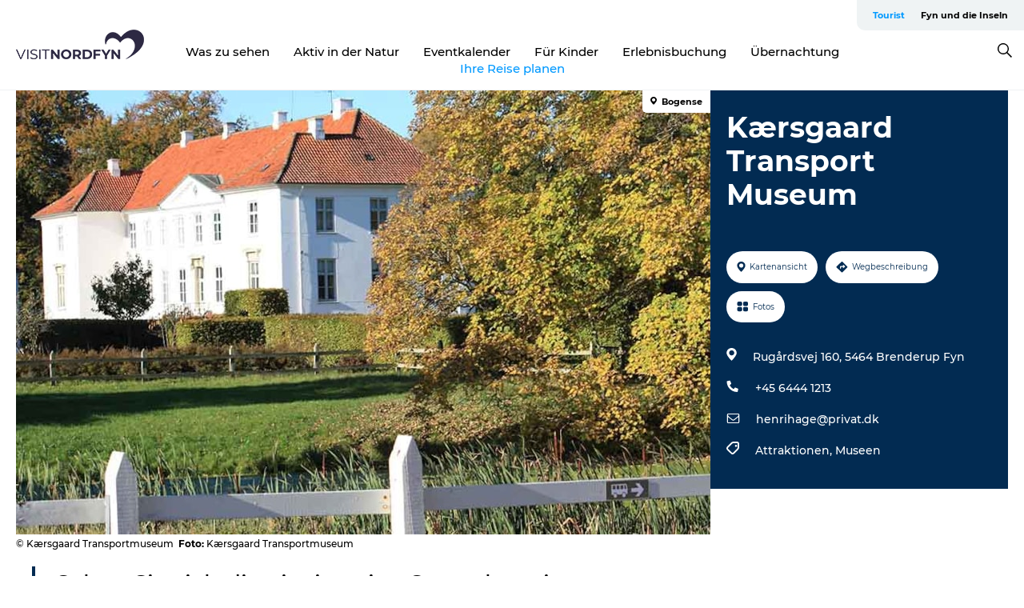

--- FILE ---
content_type: text/html; charset=utf-8
request_url: https://www.visitnordfyn.de/nordfyn/explore/kaersgaard-transport-museum-gdk1094954
body_size: 25483
content:
<!DOCTYPE html><html lang="de" class=""><head><meta charSet="UTF-8"/><meta http-equiv="X-UA-Compatible" content="IE=edge"/><meta name="viewport" content="width=device-width, initial-scale=1.0, maximum-scale=1.0"/><title>Kærsgaard Transport Museum | Museen | Nordfünen</title><meta name="title" content="Kærsgaard Transport Museum | Museen | Nordfünen"/><meta name="description" content="Erleben Sie eine einzigartige Sammlung von Kutschen, Coupés und anderen Pferdefahrzeugen sowie alten Oldtimern - und machen Sie eine spannende Tour durch das Transportmuseum!"/><meta name="keywords" content="https://files.guidedanmark.org/files/445/177828_kaersgaard-transportmuseum-gods…"/><link rel="canonical" href="https://www.visitnordfyn.de/nordfyn/explore/kaersgaard-transport-museum-gdk1094954"/><link rel="image_src" href="https://files.guidedanmark.org/files/445/177828_kaersgaard-transportmuseum-godset.jpg"/><meta property="og:site_name" content="VisitNordfyn"/><meta property="og:url" content="https://www.visitnordfyn.de/nordfyn/explore/kaersgaard-transport-museum-gdk1094954"/><meta property="og:image" content="https://files.guidedanmark.org/files/445/177828_kaersgaard-transportmuseum-godset.jpg"/><meta property="og:image:url" content="https://files.guidedanmark.org/files/445/177828_kaersgaard-transportmuseum-godset.jpg"/><meta name="twitter:card" content="summary_large_image"/><meta name="twitter:title" content="Kærsgaard Transport Museum | Museen | Nordfünen"/><meta name="twitter:description" content="Erleben Sie eine einzigartige Sammlung von Kutschen, Coupés und anderen Pferdefahrzeugen sowie alten Oldtimern - und machen Sie eine spannende Tour durch das Transportmuseum!"/><meta name="twitter:url" content="https://www.visitnordfyn.de/nordfyn/explore/kaersgaard-transport-museum-gdk1094954"/><meta name="twitter:image" content="https://files.guidedanmark.org/files/445/177828_kaersgaard-transportmuseum-godset.jpg"/><script type="application/ld+json">{"@context":"https://schema.org","@graph":[{"@type":"Product","name":"Kærsgaard Transport Museum","address":{"@type":"PostalAddress","streetAddress":"Rugårdsvej 160","postalCode":"5464"},"geo":{"@type":"GeoCoordinates","latitude":"55.47837206","longitude":"9.97994764"},"image":{"@type":"ImageObject","url":"https://files.guidedanmark.org/files/445/177828_kaersgaard-transportmuseum-gods…"}}]}</script><meta name="google-site-verification" content="E-Au_wdnMYWIuYAMm0ubVzY2mh8WvBJrCy1q-dH0ocE"/><meta name="google-site-verification" content="E-Au_wdnMYWIuYAMm0ubVzY2mh8WvBJrCy1q-dH0ocE"/><script>dataLayer=[];</script><script class="google-tag-manager">
              (function(w,d,s,l,i){w[l]=w[l]||[];w[l].push({'gtm.start':
                new Date().getTime(),event:'gtm.js'});var f=d.getElementsByTagName(s)[0],
                j=d.createElement(s),dl=l!='dataLayer'?'&l='+l:'';j.async=true;j.src=
                'https://www.googletagmanager.com/gtm.js?id='+i+dl;f.parentNode.insertBefore(j,f);
              })(window,document,'script','dataLayer','GTM-5WTQCVP');
                </script><script class="google-tag-manager">
          (function(w,d,s,l,i){w[l]=w[l]||[];w[l].push({'gtm.start':
            new Date().getTime(),event:'gtm.js'});var f=d.getElementsByTagName(s)[0],
            j=d.createElement(s),dl=l!='dataLayer'?'&l='+l:'';j.async=true;j.src=
            'https://www.googletagmanager.com/gtm.js?id='+i+dl;f.parentNode.insertBefore(j,f);
          })(window,document,'script','dataLayer','GTM-PFBDMCW');
            </script><script id="CookieConsent" src="https://policy.app.cookieinformation.com/uc.js" data-culture="DE" type="text/javascript" defer="" async=""></script><script src="https://www.google.com/recaptcha/api.js?render=re6LesgOMpAAAAAMsWw4JXRaFyYQAXgMfxJ39JuQR8_site_key" async=""></script><link rel="icon" href="/sites/visitnordfyn.com/files/icons/favicon-visitnordfyn.ico" type="image/x-icon"/><meta name="next-head-count" content="27"/><link rel="preload" href="/_next/static/media/8858de35be6d63bd-s.p.ttf" as="font" type="font/ttf" crossorigin="anonymous" data-next-font="size-adjust"/><link rel="preload" href="/_next/static/media/ade88f670a4a93e2-s.p.woff2" as="font" type="font/woff2" crossorigin="anonymous" data-next-font="size-adjust"/><link rel="preload" href="/_next/static/media/7f4e2cacbacd7c77-s.p.woff" as="font" type="font/woff" crossorigin="anonymous" data-next-font="size-adjust"/><link rel="preload" href="/_next/static/media/fe6ff1c8e748122a-s.p.woff2" as="font" type="font/woff2" crossorigin="anonymous" data-next-font="size-adjust"/><link rel="preload" href="/_next/static/media/9671873632b769ea-s.p.woff2" as="font" type="font/woff2" crossorigin="anonymous" data-next-font="size-adjust"/><link rel="preload" href="/_next/static/media/0020fb129ebc950b-s.p.woff2" as="font" type="font/woff2" crossorigin="anonymous" data-next-font="size-adjust"/><link rel="preload" href="/_next/static/css/f9783be563079af7.css" as="style"/><link rel="stylesheet" href="/_next/static/css/f9783be563079af7.css" data-n-g=""/><noscript data-n-css=""></noscript><script defer="" nomodule="" src="/_next/static/chunks/polyfills-78c92fac7aa8fdd8.js"></script><script defer="" src="/_next/static/chunks/24434.2d78b39796aef039.js"></script><script defer="" src="/_next/static/chunks/90180.2cd874d1f8a55392.js"></script><script defer="" src="/_next/static/chunks/89311.d4a83a9b96968818.js"></script><script defer="" src="/_next/static/chunks/52576.7c1155037314c9e5.js"></script><script defer="" src="/_next/static/chunks/69305.95e9ec2f7430440a.js"></script><script defer="" src="/_next/static/chunks/16487.c8405206fde0bf11.js"></script><script defer="" src="/_next/static/chunks/61263.cd3f37a049f1982f.js"></script><script defer="" src="/_next/static/chunks/75fc9c18-295119e68f43c671.js"></script><script defer="" src="/_next/static/chunks/22135.5b23275e4359771f.js"></script><script defer="" src="/_next/static/chunks/88035.a55b00c408bb73af.js"></script><script defer="" src="/_next/static/chunks/77654.f3f2dda92b6acb47.js"></script><script defer="" src="/_next/static/chunks/33996.2229128561d62e70.js"></script><script defer="" src="/_next/static/chunks/38606.c791e11a42e15f83.js"></script><script defer="" src="/_next/static/chunks/73999.f214e8f8ebe5101d.js"></script><script defer="" src="/_next/static/chunks/66518.8241159cdeb0e19e.js"></script><script defer="" src="/_next/static/chunks/42911.663eb074ad65fed6.js"></script><script defer="" src="/_next/static/chunks/7969.600288e47a18f32f.js"></script><script defer="" src="/_next/static/chunks/20349.72af27da3c31588d.js"></script><script defer="" src="/_next/static/chunks/6462.c12763e89d8a44ae.js"></script><script defer="" src="/_next/static/chunks/84041.d231d3637cdb2731.js"></script><script defer="" src="/_next/static/chunks/32299.3c4b62ae9e1c2bb9.js"></script><script src="/_next/static/chunks/webpack-63856f52277dde65.js" defer=""></script><script src="/_next/static/chunks/framework-f0918f007280e2a4.js" defer=""></script><script src="/_next/static/chunks/main-e4ec7a994fac8df8.js" defer=""></script><script src="/_next/static/chunks/pages/_app-dfcb281616405551.js" defer=""></script><script src="/_next/static/chunks/72776-dd4a5de0c04d1828.js" defer=""></script><script src="/_next/static/chunks/51294-05c6ba5fe17e3586.js" defer=""></script><script src="/_next/static/chunks/pages/drupal-f757f6edd3d96ab6.js" defer=""></script><script src="/_next/static/kcTTT74bUDEUWe3UTljfD/_buildManifest.js" defer=""></script><script src="/_next/static/kcTTT74bUDEUWe3UTljfD/_ssgManifest.js" defer=""></script><style data-styled="" data-styled-version="6.0.5">.eBtRpU a{padding:6px;position:absolute;top:-40px;left:0px;color:#333;border-right:1px solid #89dcf9;border-bottom:1px solid #89dcf9;border-bottom-right-radius:8px;background:#0099ff;-webkit-transition:top 1s ease-out;transition:top 1s ease-out;z-index:100;}/*!sc*/
.eBtRpU a:focus{position:absolute;left:0px;top:0px;-webkit-transition:top 0.1s ease-in;transition:top 0.1s ease-in;}/*!sc*/
@media (prefers-reduced-motion: reduce){.eBtRpU a{transition-duration:0.001ms!important;}}/*!sc*/
@media print{.eBtRpU{display:none;}}/*!sc*/
data-styled.g4[id="sc-521c778a-3"]{content:"eBtRpU,"}/*!sc*/
.fnpHaN{background-color:#FFF;}/*!sc*/
data-styled.g12[id="sc-1c46d5dd-5"]{content:"fnpHaN,"}/*!sc*/
.gYqzqI{width:100%;height:65px;background-color:#0099ff;display:flex;justify-content:center;align-content:center;align-items:center;}/*!sc*/
data-styled.g13[id="sc-1c46d5dd-6"]{content:"gYqzqI,"}/*!sc*/
.kjVbdK{font-size:14px;font-weight:bold;line-height:18px;color:white;}/*!sc*/
data-styled.g14[id="sc-1c46d5dd-7"]{content:"kjVbdK,"}/*!sc*/
.iMgDDq{padding:0 7px;display:flex;justify-content:center;align-items:center;align-content:center;}/*!sc*/
.iMgDDq a{color:white;display:inline-block;padding:0 7px;}/*!sc*/
.iMgDDq svg path{fill:white;}/*!sc*/
.iMgDDq a[title="tiktok"]>svg{width:20px;height:20px;}/*!sc*/
.iMgDDq a[title="tiktok"]{padding-left:2px!important;}/*!sc*/
data-styled.g15[id="sc-1c46d5dd-8"]{content:"iMgDDq,"}/*!sc*/
.buaBos{border-top:2px solid rgb(231, 234, 236);padding:15px 0px;margin-top:40px;display:flex;align-items:center;align-content:center;font-size:14px;}/*!sc*/
@media (max-width: 47.9375em){.buaBos{font-size:12px;flex-direction:column;}}/*!sc*/
data-styled.g16[id="sc-1c46d5dd-9"]{content:"buaBos,"}/*!sc*/
.gJmsuN{display:flex;align-content:center;align-items:center;}/*!sc*/
@media (max-width: 47.9375em){.gJmsuN{margin:10px 0 20px;}}/*!sc*/
@media (min-width: 48em){.gJmsuN{margin:0 20px;flex:1;}}/*!sc*/
.gJmsuN a{cursor:pointer;margin:0 20px;color:#000;}/*!sc*/
.gJmsuN a:hover{color:#0099ff;}/*!sc*/
data-styled.g18[id="sc-1c46d5dd-11"]{content:"gJmsuN,"}/*!sc*/
.dTjGyd{padding:20px 0;}/*!sc*/
@media (max-width: 47.9375em){.dTjGyd{font-size:14px;}}/*!sc*/
data-styled.g19[id="sc-1c46d5dd-12"]{content:"dTjGyd,"}/*!sc*/
.ciIioz h2{font-size:14px;font-weight:700;margin-bottom:20px;}/*!sc*/
data-styled.g20[id="sc-1c46d5dd-13"]{content:"ciIioz,"}/*!sc*/
.iuJrWc{list-style:none;padding:0;}/*!sc*/
.iuJrWc li{margin:15px 0;}/*!sc*/
.iuJrWc a{color:#000;}/*!sc*/
.iuJrWc a:hover{color:#0099ff;}/*!sc*/
data-styled.g21[id="sc-1c46d5dd-14"]{content:"iuJrWc,"}/*!sc*/
.kKnrtv{position:relative;border-bottom:1px solid rgb(240, 241, 243);background-color:#FFF;width:100vw;top:0;transition:all 0.3s;}/*!sc*/
.kKnrtv >div{display:flex;align-items:center;height:100%;}/*!sc*/
.kKnrtv.sticky{position:fixed;z-index:20;}/*!sc*/
@media print{.kKnrtv.sticky{display:none;}}/*!sc*/
@media (max-width: 47.9375em){.kKnrtv{height:44px;}}/*!sc*/
data-styled.g37[id="sc-1c46d5dd-30"]{content:"kKnrtv,"}/*!sc*/
.jOAfxs{width:200px;padding:6px 20px;position:sticky;top:0;}/*!sc*/
.jOAfxs img{max-width:100%;max-height:50px;}/*!sc*/
data-styled.g38[id="sc-1c46d5dd-31"]{content:"jOAfxs,"}/*!sc*/
.dSklJh{flex:1;display:flex;flex-direction:column;height:100%;}/*!sc*/
.dSklJh a{text-decoration:none;color:#000;}/*!sc*/
.dSklJh a:hover{color:#0099ff;}/*!sc*/
data-styled.g58[id="sc-1c46d5dd-51"]{content:"dSklJh,"}/*!sc*/
.TdgtN{align-self:flex-end;border-bottom-left-radius:10px;background-color:#eff3f4;}/*!sc*/
.TdgtN ul{padding:0 10px;margin:0;}/*!sc*/
.TdgtN ul li{display:inline-block;list-style:none;}/*!sc*/
.TdgtN ul li.inactive >a{display:none;}/*!sc*/
.TdgtN ul li.active >a{color:#0099ff;}/*!sc*/
.TdgtN ul li a{display:block;font-size:11px;font-weight:bold;padding:12px 10px;}/*!sc*/
data-styled.g59[id="sc-1c46d5dd-52"]{content:"TdgtN,"}/*!sc*/
.eEdIEV{align-self:center;flex:1;display:flex;width:100%;position:relative;top:0;background-color:#FFF;}/*!sc*/
.eEdIEV ul{padding:0;}/*!sc*/
.eEdIEV ul.secondary-menu{flex:1;text-align:center;}/*!sc*/
.eEdIEV ul.search-menu{min-width:200px;text-align:right;}/*!sc*/
.eEdIEV ul li{display:inline-block;vertical-align:middle;list-style:none;padding:0 15px;}/*!sc*/
.eEdIEV ul li a{font-size:15px;padding:0;}/*!sc*/
.eEdIEV ul li.active >a{color:#0099ff;}/*!sc*/
data-styled.g60[id="sc-1c46d5dd-53"]{content:"eEdIEV,"}/*!sc*/
.bPiEZp{cursor:pointer;}/*!sc*/
.bPiEZp span{display:none;}/*!sc*/
data-styled.g68[id="sc-1c46d5dd-61"]{content:"bPiEZp,"}/*!sc*/
.jWQKaT{display:flex;justify-content:space-between;align-content:center;align-items:center;}/*!sc*/
.jWQKaT >div{margin:10px 0;}/*!sc*/
data-styled.g69[id="sc-1c46d5dd-62"]{content:"jWQKaT,"}/*!sc*/
html{line-height:1.15;-webkit-text-size-adjust:100%;}/*!sc*/
body{margin:0;}/*!sc*/
main{display:block;}/*!sc*/
h1{font-size:2em;margin:0.67em 0;}/*!sc*/
hr{box-sizing:content-box;height:0;overflow:visible;}/*!sc*/
pre{font-family:monospace,monospace;font-size:1em;}/*!sc*/
a{background-color:transparent;}/*!sc*/
abbr[title]{border-bottom:none;text-decoration:underline;text-decoration:underline dotted;}/*!sc*/
b,strong{font-weight:bolder;}/*!sc*/
code,kbd,samp{font-family:monospace,monospace;font-size:1em;}/*!sc*/
small{font-size:80%;}/*!sc*/
sub,sup{font-size:75%;line-height:0;position:relative;vertical-align:baseline;}/*!sc*/
sub{bottom:-0.25em;}/*!sc*/
sup{top:-0.5em;}/*!sc*/
img{border-style:none;}/*!sc*/
button,input,optgroup,select,textarea{font-family:inherit;font-size:100%;line-height:1.15;margin:0;}/*!sc*/
button,input{overflow:visible;}/*!sc*/
button,select{text-transform:none;}/*!sc*/
button,[type="button"],[type="reset"],[type="submit"]{-webkit-appearance:button;}/*!sc*/
button::-moz-focus-inner,[type="button"]::-moz-focus-inner,[type="reset"]::-moz-focus-inner,[type="submit"]::-moz-focus-inner{border-style:none;padding:0;}/*!sc*/
button:-moz-focusring,[type="button"]:-moz-focusring,[type="reset"]:-moz-focusring,[type="submit"]:-moz-focusring{outline:1px dotted ButtonText;}/*!sc*/
fieldset{padding:0.35em 0.75em 0.625em;}/*!sc*/
legend{box-sizing:border-box;color:inherit;display:table;max-width:100%;padding:0;white-space:normal;}/*!sc*/
progress{vertical-align:baseline;}/*!sc*/
textarea{overflow:auto;}/*!sc*/
[type="checkbox"],[type="radio"]{box-sizing:border-box;padding:0;}/*!sc*/
[type="number"]::-webkit-inner-spin-button,[type="number"]::-webkit-outer-spin-button{height:auto;}/*!sc*/
[type="search"]{-webkit-appearance:textfield;outline-offset:-2px;}/*!sc*/
[type="search"]::-webkit-search-decoration{-webkit-appearance:none;}/*!sc*/
::-webkit-file-upload-button{-webkit-appearance:button;font:inherit;}/*!sc*/
details{display:block;}/*!sc*/
summary{display:list-item;}/*!sc*/
template{display:none;}/*!sc*/
[hidden]{display:none;}/*!sc*/
data-styled.g70[id="sc-global-ecVvVt1"]{content:"sc-global-ecVvVt1,"}/*!sc*/
*{box-sizing:border-box;}/*!sc*/
*:before,*:after{box-sizing:border-box;}/*!sc*/
body{font-family:'Montserrat',Verdana,Arial,sans-serif;color:#000;background-color:#FFF;line-height:1.3;font-weight:500;width:100%;max-width:100vw;overflow-x:hidden;}/*!sc*/
body.freeze-scroll{overflow:hidden;}/*!sc*/
@media (max-width: 47.9375em){body{margin-top:44px;}}/*!sc*/
p:last-child{margin-top:0;}/*!sc*/
img{display:block;max-width:100%;height:auto;}/*!sc*/
.text-container a{text-decoration:underline;}/*!sc*/
a{text-decoration:none;color:#0099ff;transition:all 0.3s;}/*!sc*/
a:hover{color:#0099ff;}/*!sc*/
a.link-icon:before{content:"";display:inline-block;width:18px;height:18px;background-size:100%;background-color:#0099ff;background-position:center;background-repeat:no-repeat;margin-right:4px;position:relative;}/*!sc*/
a.link-icon.link-internal:before{top:4px;background-image:url(/static/images/svg/internalLinkMask.svg);}/*!sc*/
a.link-icon.link-mailto:before,a.link-icon.link-external:before{background-image:url(/static/images/svg/linkoutMaskWhite.svg);}/*!sc*/
.paragraph{margin-top:40px;margin-bottom:40px;}/*!sc*/
.paragraph:first-child{margin-top:0;}/*!sc*/
.text-align-right{text-align:right;}/*!sc*/
.text-align-left{text-align:left;}/*!sc*/
.text-align-center{text-align:center;}/*!sc*/
.text-align-justify{text-align:justify;}/*!sc*/
.txt-size-regular{font-weight:400;}/*!sc*/
.txt-size-medium{font-weight:500;}/*!sc*/
.txt-size-bold{font-weight:600;}/*!sc*/
.txt-size-semi-bold{font-weight:700;}/*!sc*/
@keyframes menuOpen{from{height:0px;}to{height:calc(100vh - 100%);}}/*!sc*/
@keyframes highlight{from{background-color:rgba(0,0,0,0.1);}to{background-color:rgba(0,0,0,0);}}/*!sc*/
@media (max-width: 47.9375em){.paragraph.paragraph--columns-2 .paragraph.paragraph--highlight-image,.paragraph.paragraph--columns-3 .paragraph.paragraph--highlight-image{margin-left:-20px;margin-right:-20px;}}/*!sc*/
data-styled.g71[id="sc-global-kxOjPr1"]{content:"sc-global-kxOjPr1,"}/*!sc*/
.jBVDfF{position:fixed;font-size:1px;color:#fff;width:1px;height:1px;overflow:hidden;top:-1px;left:-1px;z-index:99999;}/*!sc*/
data-styled.g72[id="sc-6945e261-0"]{content:"jBVDfF,"}/*!sc*/
.camETg{display:inline-block;width:40px;height:40px;background-size:cover;background-position:center;border-radius:50%;margin-bottom:10px;}/*!sc*/
@media (min-width: 48em){.camETg{margin-bottom:0;margin-right:20px;}}/*!sc*/
.camETg.small{width:16px;height:16px;margin-right:10px;}/*!sc*/
data-styled.g281[id="sc-d279e38c-29"]{content:"camETg,"}/*!sc*/
.enWcTi{padding:14px 15px;cursor:pointer;border:1px solid rgb(225, 226, 227);background-color:rgb(234, 236, 238);display:flex;align-content:center;align-items:center;width:100%;}/*!sc*/
@media (min-width: 48em){.enWcTi{width:30%;}}/*!sc*/
.enWcTi .language-name{flex:1;}/*!sc*/
.enWcTi:after{height:11px;width:11px;border-top:1px solid rgb(193, 196, 199);border-right:1px solid rgb(193, 196, 199);transform:rotate(45deg);content:"";display:block;}/*!sc*/
data-styled.g283[id="sc-d279e38c-31"]{content:"enWcTi,"}/*!sc*/
.gEMIVp{position:relative;padding-left:20px;padding-right:20px;}/*!sc*/
.gEMIVp.xs-1{width:8.33333%;min-width:8.33333%;}/*!sc*/
.gEMIVp.xs-2{width:16.66667%;min-width:16.66667%;}/*!sc*/
.gEMIVp.xs-3{width:25.00000%;min-width:25.00000%;}/*!sc*/
.gEMIVp.xs-4{width:33.33333%;min-width:33.33333%;}/*!sc*/
.gEMIVp.xs-5{width:41.66667%;min-width:41.66667%;}/*!sc*/
.gEMIVp.xs-6{width:50.00000%;min-width:50.00000%;}/*!sc*/
.gEMIVp.xs-7{width:58.33333%;min-width:58.33333%;}/*!sc*/
.gEMIVp.xs-8{width:66.66667%;min-width:66.66667%;}/*!sc*/
.gEMIVp.xs-9{width:75.00000%;min-width:75.00000%;}/*!sc*/
.gEMIVp.xs-10{width:83.33333%;min-width:83.33333%;}/*!sc*/
.gEMIVp.xs-11{width:91.66667%;min-width:91.66667%;}/*!sc*/
.gEMIVp.xs-12{width:100.00000%;min-width:100.00000%;}/*!sc*/
@media (min-width: 23.5em){.gEMIVp.sm-1{width:8.33333%;min-width:8.33333%;}.gEMIVp.sm-2{width:16.66667%;min-width:16.66667%;}.gEMIVp.sm-3{width:25.00000%;min-width:25.00000%;}.gEMIVp.sm-4{width:33.33333%;min-width:33.33333%;}.gEMIVp.sm-5{width:41.66667%;min-width:41.66667%;}.gEMIVp.sm-6{width:50.00000%;min-width:50.00000%;}.gEMIVp.sm-7{width:58.33333%;min-width:58.33333%;}.gEMIVp.sm-8{width:66.66667%;min-width:66.66667%;}.gEMIVp.sm-9{width:75.00000%;min-width:75.00000%;}.gEMIVp.sm-10{width:83.33333%;min-width:83.33333%;}.gEMIVp.sm-11{width:91.66667%;min-width:91.66667%;}.gEMIVp.sm-12{width:100.00000%;min-width:100.00000%;}}/*!sc*/
@media (min-width: 48em){.gEMIVp.md-1{width:8.33333%;min-width:8.33333%;}.gEMIVp.md-2{width:16.66667%;min-width:16.66667%;}.gEMIVp.md-3{width:25.00000%;min-width:25.00000%;}.gEMIVp.md-4{width:33.33333%;min-width:33.33333%;}.gEMIVp.md-5{width:41.66667%;min-width:41.66667%;}.gEMIVp.md-6{width:50.00000%;min-width:50.00000%;}.gEMIVp.md-7{width:58.33333%;min-width:58.33333%;}.gEMIVp.md-8{width:66.66667%;min-width:66.66667%;}.gEMIVp.md-9{width:75.00000%;min-width:75.00000%;}.gEMIVp.md-10{width:83.33333%;min-width:83.33333%;}.gEMIVp.md-11{width:91.66667%;min-width:91.66667%;}.gEMIVp.md-12{width:100.00000%;min-width:100.00000%;}}/*!sc*/
@media (min-width: 64em){.gEMIVp.lg-1{width:8.33333%;min-width:8.33333%;}.gEMIVp.lg-2{width:16.66667%;min-width:16.66667%;}.gEMIVp.lg-3{width:25.00000%;min-width:25.00000%;}.gEMIVp.lg-4{width:33.33333%;min-width:33.33333%;}.gEMIVp.lg-5{width:41.66667%;min-width:41.66667%;}.gEMIVp.lg-6{width:50.00000%;min-width:50.00000%;}.gEMIVp.lg-7{width:58.33333%;min-width:58.33333%;}.gEMIVp.lg-8{width:66.66667%;min-width:66.66667%;}.gEMIVp.lg-9{width:75.00000%;min-width:75.00000%;}.gEMIVp.lg-10{width:83.33333%;min-width:83.33333%;}.gEMIVp.lg-11{width:91.66667%;min-width:91.66667%;}.gEMIVp.lg-12{width:100.00000%;min-width:100.00000%;}}/*!sc*/
@media (min-width: 82.5em){.gEMIVp.xl-1{width:8.33333%;min-width:8.33333%;}.gEMIVp.xl-2{width:16.66667%;min-width:16.66667%;}.gEMIVp.xl-3{width:25.00000%;min-width:25.00000%;}.gEMIVp.xl-4{width:33.33333%;min-width:33.33333%;}.gEMIVp.xl-5{width:41.66667%;min-width:41.66667%;}.gEMIVp.xl-6{width:50.00000%;min-width:50.00000%;}.gEMIVp.xl-7{width:58.33333%;min-width:58.33333%;}.gEMIVp.xl-8{width:66.66667%;min-width:66.66667%;}.gEMIVp.xl-9{width:75.00000%;min-width:75.00000%;}.gEMIVp.xl-10{width:83.33333%;min-width:83.33333%;}.gEMIVp.xl-11{width:91.66667%;min-width:91.66667%;}.gEMIVp.xl-12{width:100.00000%;min-width:100.00000%;}}/*!sc*/
data-styled.g328[id="sc-bb566763-28"]{content:"gEMIVp,"}/*!sc*/
.hPpxAZ{width:100%;max-width:100%;margin-right:auto;margin-left:auto;padding-left:1.25em;padding-right:1.25em;transition:all 0.3s;}/*!sc*/
@media (min-width: 23.5em){.hPpxAZ{width:100%;}}/*!sc*/
@media (min-width: 48em){.hPpxAZ{width:46.75em;}}/*!sc*/
@media (min-width: 64em){.hPpxAZ{width:61.5em;}}/*!sc*/
@media (min-width: 82.5em){.hPpxAZ{width:80em;}}/*!sc*/
data-styled.g329[id="sc-bb566763-29"]{content:"hPpxAZ,"}/*!sc*/
.kLBSZd{max-width:1450px;margin-right:auto;margin-left:auto;padding-left:1.25em;padding-right:1.25em;transition:all 0.3s;}/*!sc*/
.kLBSZd.no-padding{padding:0;}/*!sc*/
data-styled.g339[id="sc-bb566763-39"]{content:"kLBSZd,"}/*!sc*/
.cBBUa-D{display:flex;flex-direction:row;flex-wrap:wrap;margin-left:-20px;margin-right:-20px;min-width:100%;}/*!sc*/
data-styled.g374[id="sc-bb566763-74"]{content:"cBBUa-D,"}/*!sc*/
.bAZmJe{max-width:800px;margin-right:auto;margin-left:auto;padding-left:1.25em;padding-right:1.25em;}/*!sc*/
.bAZmJe.text-left{margin-left:0;padding-left:0;text-align:left;}/*!sc*/
.bAZmJe.text-right{margin-right:0;padding-right:0;text-align:right;}/*!sc*/
.bAZmJe.text-center{text-align:center;}/*!sc*/
.bAZmJe h1{font-weight:900;font-size:40px;letter-spacing:-0.5px;}/*!sc*/
@media (max-width: 47.9375em){.bAZmJe h1{font-size:26px;}}/*!sc*/
.bAZmJe h2{font-weight:700;font-size:25px;letter-spacing:-0.5px;}/*!sc*/
@media (max-width: 47.9375em){.bAZmJe h2{font-size:19px;}}/*!sc*/
.bAZmJe h3,.bAZmJe h4{font-weight:700;font-size:18px;letter-spacing:-0.5px;}/*!sc*/
@media (max-width: 47.9375em){.bAZmJe h3,.bAZmJe h4{font-size:16px;}}/*!sc*/
data-styled.g390[id="sc-bb566763-90"]{content:"bAZmJe,"}/*!sc*/
@media (max-width: 47.9375em){.bPGLSi{padding-left:0;padding-right:0;}}/*!sc*/
data-styled.g459[id="sc-f8176ca3-0"]{content:"bPGLSi,"}/*!sc*/
.igLRvm{padding-bottom:2.5em;}/*!sc*/
.igLRvm .padding-0{padding:0;}/*!sc*/
@media (max-width: 63.9375em){.igLRvm{margin-top:55px;}}/*!sc*/
data-styled.g460[id="sc-f8176ca3-1"]{content:"igLRvm,"}/*!sc*/
.iaWucu{width:70%;display:flex;}/*!sc*/
@media (max-width: 63.9375em){.iaWucu{width:65%;}}/*!sc*/
@media (max-width: 47.9375em){.iaWucu{width:100%;}}/*!sc*/
data-styled.g461[id="sc-f8176ca3-2"]{content:"iaWucu,"}/*!sc*/
@media (max-width: 47.9375em){.hiHBVT{width:100%;}}/*!sc*/
data-styled.g462[id="sc-f8176ca3-3"]{content:"hiHBVT,"}/*!sc*/
@media (max-width: 47.9375em){.dTQpbO{padding-left:0;padding-right:0;}}/*!sc*/
data-styled.g463[id="sc-f8176ca3-4"]{content:"dTQpbO,"}/*!sc*/
.kTabag{width:70%;height:555px;min-height:555px;position:relative;float:left;margin-bottom:40px;}/*!sc*/
@media (max-width: 63.9375em){.kTabag{width:65%;}}/*!sc*/
@media (max-width: 47.9375em){.kTabag{width:100%;height:210px;min-height:210px;margin-bottom:0;float:none;}}/*!sc*/
data-styled.g464[id="sc-f8176ca3-5"]{content:"kTabag,"}/*!sc*/
.eymwOi{height:100%;width:100%;position:relative;}/*!sc*/
.eymwOi img{width:100%;height:100%;object-fit:cover;}/*!sc*/
.eymwOi span{z-index:1;position:absolute;top:0;left:0;background:#a3eabf;color:#07203b;padding:11px 10px;border-radius:0 0 5px 0;font-size:10px;font-weight:bold;line-height:11px;}/*!sc*/
data-styled.g465[id="sc-f8176ca3-6"]{content:"eymwOi,"}/*!sc*/
.kKgnec{width:30%;background-color:#022b52;padding:25px 35px 20px 35px;color:#ffffff;float:right;position:relative;}/*!sc*/
@media (max-width: 82.4375em){.kKgnec{padding:25px 20px 20px 20px;}}/*!sc*/
@media (max-width: 63.9375em){.kKgnec{width:35%;}}/*!sc*/
@media (max-width: 47.9375em){.kKgnec{width:100%;float:none;position:inherit;text-align:center;padding:50px 20px 20px 20px;}}/*!sc*/
data-styled.g467[id="sc-f8176ca3-8"]{content:"kKgnec,"}/*!sc*/
.iVLTu{position:sticky;top:55px;padding:30px 35px 35px 35px;}/*!sc*/
@media (max-width: 82.4375em){.iVLTu{padding:30px 20px 35px 20px;}}/*!sc*/
@media (max-width: 63.9375em){.iVLTu{width:35%;}}/*!sc*/
@media (max-width: 47.9375em){.iVLTu{width:100%;position:inherit;padding:30px 20px 30px 20px;}}/*!sc*/
data-styled.g468[id="sc-f8176ca3-9"]{content:"iVLTu,"}/*!sc*/
.kGVlIW{font-size:36px;line-height:42px;margin:0;}/*!sc*/
@media (max-width: 47.9375em){.kGVlIW{font-size:26px;line-height:32px;}}/*!sc*/
data-styled.g472[id="sc-f8176ca3-13"]{content:"kGVlIW,"}/*!sc*/
.julIoh{display:flex;flex-wrap:wrap;justify-content:flex-start;margin:0 0 20px 0;}/*!sc*/
@media (max-width: 23.4375em){.julIoh{width:100%;justify-content:space-around;margin:0 -10px 20px -10px;width:auto;}}/*!sc*/
data-styled.g473[id="sc-f8176ca3-14"]{content:"julIoh,"}/*!sc*/
.fefxPf{padding:30px 0 0 0;}/*!sc*/
.fefxPf:empty{padding:0;}/*!sc*/
.fefxPf button{margin:0 0 20px 0!important;}/*!sc*/
.fefxPf a:last-child button{margin-bottom:0px!important;}/*!sc*/
data-styled.g474[id="sc-f8176ca3-15"]{content:"fefxPf,"}/*!sc*/
.gtssAg{cursor:pointer;display:flex;justify-content:center;align-items:center;border:none;color:#022b52;}/*!sc*/
.gtssAg:last-of-type{margin:0 0 10px 0;}/*!sc*/
data-styled.g475[id="sc-f8176ca3-16"]{content:"gtssAg,"}/*!sc*/
.hiXYwN{border-radius:35px;background:#ffffff;margin:0 10px 10px 0;padding:0;}/*!sc*/
.hiXYwN svg{margin:0 5px 0 0;}/*!sc*/
.hiXYwN svg path{fill:#022b52;}/*!sc*/
.hiXYwN .btn-round-content{padding:13px;margin:0;color:inherit;font-size:10px;line-height:11px;display:flex;justify-content:center;align-items:center;}/*!sc*/
@media (max-width: 23.4375em){.hiXYwN{margin:0 0 10px 0;}.hiXYwN .btn-round-content{padding:13px 10px;}}/*!sc*/
data-styled.g476[id="sc-f8176ca3-17"]{content:"hiXYwN,"}/*!sc*/
.kIlebw{z-index:9;position:relative;}/*!sc*/
.kIlebw.no-image{margin-top:0;}/*!sc*/
data-styled.g478[id="sc-f8176ca3-19"]{content:"kIlebw,"}/*!sc*/
.byCEMc{padding:0 40px 0 30px;font-size:28px;line-height:42px;text-align:left;margin-bottom:50px;position:relative;}/*!sc*/
.byCEMc:before{content:" ";position:absolute;left:0;height:100%;width:4px;background-color:#022b52;}/*!sc*/
@media (max-width: 47.9375em){.byCEMc{font-size:18px;line-height:30px;margin-bottom:0;}}/*!sc*/
data-styled.g479[id="sc-f8176ca3-20"]{content:"byCEMc,"}/*!sc*/
.jiBwhG{font-size:18px;line-height:28px;margin-top:15px;margin-bottom:25px;word-break:break-word;}/*!sc*/
@media (max-width: 47.9375em){.jiBwhG{font-size:16px;line-height:26px;}}/*!sc*/
.jiBwhG a{word-break:break-word;}/*!sc*/
.jiBwhG h1,.jiBwhG h2,.jiBwhG h3,.jiBwhG h4{margin:23px 0 10px 0;}/*!sc*/
.jiBwhG h2{font-size:21px;line-height:25px;}/*!sc*/
.jiBwhG p{margin:0 0 18px 0;}/*!sc*/
@media (max-width: 47.9375em){.jiBwhG p{margin:0 0 16px 0;}}/*!sc*/
data-styled.g480[id="sc-f8176ca3-21"]{content:"jiBwhG,"}/*!sc*/
.fuXQAW{font-size:12px;line-height:13px;margin:5px 0 0 0;}/*!sc*/
.fuXQAW span{font-weight:bold;}/*!sc*/
@media (max-width: 47.9375em){.fuXQAW{color:#aabccd;text-align:center;background-color:#022b52;margin:0;padding:5px 0 0 0;}}/*!sc*/
data-styled.g481[id="sc-f8176ca3-22"]{content:"fuXQAW,"}/*!sc*/
</style></head><body><div id="__next"><main class="__className_9cab95"><div class="sc-6945e261-0 jBVDfF"> </div><div class="sc-521c778a-3 eBtRpU"><a href="#maincontent">Weiter zum Inhalt</a></div><div id="sticky-header-wrap" class="sc-1c46d5dd-30 kKnrtv"><div class="sc-bb566763-39 kLBSZd no-padding container"><div class="sc-1c46d5dd-31 jOAfxs"><a class="link-internal" title="Zur Homepage" href="/"><img alt="VisitNordfyn" width="160" height="31" src="/sites/visitnordfyn.com/files/2025-10/VisitNordfyn_logo_blue1-weblogo.png" fetchpriority="auto" loading="lazy"/></a></div><div class="sc-1c46d5dd-51 dSklJh"><div class="sc-1c46d5dd-52 TdgtN"><ul class="menu primary-menu"><li class="active"><a class="link-internal" href="/node/1037">Tourist</a></li><li class=""><a class="link-external" target="_blank" rel="noopener" href="https://www.visitfyn.de/">Fyn und die Inseln</a></li></ul></div><div class="sc-1c46d5dd-53 eEdIEV"><ul class="menu secondary-menu"><li class=""><a class="link-internal" href="/nordfyn/erlebnisse">Was zu sehen</a></li><li class=""><a class="link-internal" href="/nordfyn/aktivitaeten">Aktiv in der Natur</a></li><li class=""><a class="link-internal" href="/eventkalender">Eventkalender</a></li><li class=""><a class="link-internal" href="/nordfyn/aktivitaeten/familienferien/nordfuenen-fuer-kinder">Für Kinder</a></li><li class=""><a class="link-internal" href="/nordfyn/erlebnisse/booking-nordfyn/buchung">Erlebnisbuchung</a></li><li class=""><a class="link-internal" href="/nordfyn/uebernachtung">Übernachtung</a></li><li class="active"><a class="link-internal" href="/nordfyn/explore">Ihre Reise planen</a></li></ul><ul class="menu search-menu"><li><a tabindex="0" class="sc-1c46d5dd-61 bPiEZp"><svg xmlns="http://www.w3.org/2000/svg" version="1.1" viewBox="0 0 18.508 18.508" width="18"><path d="M 12.264 2.111 C 10.856 0.704 9.164 0 7.188 0 C 5.21 0 3.518 0.704 2.11 2.111 C 0.704 3.52 0 5.211 0 7.187 c 0 1.977 0.704 3.67 2.111 5.077 c 1.408 1.407 3.1 2.111 5.076 2.111 c 1.708 0 3.22 -0.54 4.538 -1.617 l 5.705 5.75 l 1.078 -1.078 l -5.75 -5.705 c 1.078 -1.318 1.617 -2.83 1.617 -4.537 c 0 -1.977 -0.704 -3.67 -2.111 -5.077 Z m -9.12 1.034 C 4.254 2.007 5.6 1.437 7.188 1.437 c 1.588 0 2.943 0.562 4.066 1.685 c 1.123 1.123 1.684 2.478 1.684 4.066 c 0 1.587 -0.561 2.942 -1.684 4.065 c -1.123 1.123 -2.478 1.684 -4.066 1.684 c -1.587 0 -2.942 -0.561 -4.065 -1.684 C 2 10.13 1.437 8.775 1.437 7.187 c 0 -1.587 0.57 -2.934 1.708 -4.042 Z" fill-rule="evenodd" stroke="none" stroke-width="1"></path></svg><span>Suche</span></a></li></ul></div></div></div></div><div class="sc-bb566763-39 kLBSZd container"><div class="sc-1c46d5dd-62 jWQKaT"></div></div><div id="maincontent"><div class="sc-f8176ca3-1 igLRvm" lang="de"><div class="sc-bb566763-39 kLBSZd sc-f8176ca3-0 bPGLSi container"><div class="sc-f8176ca3-5 kTabag"><div class="sc-f8176ca3-6 eymwOi"><img src="https://gdkfiles.visitdenmark.com/files/445/177828_kaersgaard-transportmuseum-godset.jpg?width=987" fetchpriority="auto" loading="lazy" layout="fill"/></div><div class="sc-f8176ca3-22 fuXQAW">© <!-- -->  <span>Foto<!-- -->:</span> </div></div><div class="sc-f8176ca3-8 kKgnec"><h1 class="sc-f8176ca3-13 kGVlIW">Kærsgaard Transport Museum</h1></div><div top="55" class="sc-f8176ca3-8 sc-f8176ca3-9 kKgnec iVLTu"><div class="sc-f8176ca3-14 julIoh"><button class="sc-f8176ca3-16 sc-f8176ca3-17 gtssAg hiXYwN"><div class="btn-round-content"><svg width="15" height="14" viewBox="0 0 15 15" version="1.1" xmlns="http://www.w3.org/2000/svg" xmlns:xlink="http://www.w3.org/1999/xlink"><title>Shape</title><g id="Symbols" stroke="none" stroke-width="1" fill="none" fill-rule="evenodd"><g id="GDK/Mobile/Directions-(Mobile)" transform="translate(-14.000000, -13.000000)" fill="#022B52" fill-rule="nonzero"><path d="M28.5877043,19.569089 L22.0883815,13.264374 C21.7250022,12.9118753 21.1355268,12.9118753 20.7718572,13.264374 L14.2725345,19.569089 C13.9091552,19.9218692 13.9091552,20.4934126 14.2725345,20.8461929 L20.7718572,27.1509078 C21.1352365,27.5036881 21.724712,27.5036881 22.0883815,27.1509078 L28.5877043,20.8461929 C28.9510836,20.4934126 28.9510836,19.9218692 28.5877043,19.569089 Z M25.6032246,19.7142386 L23.2241565,21.9161263 C23.0795082,22.0501149 22.8447373,21.9472865 22.8447373,21.7495613 L22.8447373,20.2275308 L20.1325827,20.2275308 L20.1325827,22.0404836 C20.1325827,22.1656906 20.0314419,22.2671026 19.9065698,22.2671026 L19.0025182,22.2671026 C18.8776461,22.2671026 18.7765053,22.1656906 18.7765053,22.0404836 L18.7765053,19.7742927 C18.7765053,19.2737478 19.1813509,18.8678163 19.6805569,18.8678163 L22.8447373,18.8678163 L22.8447373,17.3457859 C22.8447373,17.148344 23.0792257,17.0452323 23.2241565,17.1792208 L25.6032246,19.3811086 C25.7001276,19.4709064 25.7001276,19.6244408 25.6032246,19.7142386 Z" id="Shape"></path></g></g></svg>Wegbeschreibung</div></button><button class="sc-f8176ca3-16 sc-f8176ca3-17 gtssAg hiXYwN"><div class="btn-round-content"><svg width="15" height="13" viewBox="0 0 15 14" version="1.1" xmlns="http://www.w3.org/2000/svg" xmlns:xlink="http://www.w3.org/1999/xlink"><title>Group 2</title><g id="Symbols" stroke="none" stroke-width="1" fill="none" fill-rule="evenodd"><g id="GDK/Mobile/Gallery-(Mobile)" transform="translate(-14.000000, -13.000000)" fill="#022B52"><g id="Group-2" transform="translate(14.000000, 13.000000)"><rect id="Rectangle" x="7.93025955" y="0" width="6.5912621" height="5.96670935" rx="2"></rect><rect id="Rectangle-Copy-8" x="7.93025955" y="7.17883056" width="6.5912621" height="5.96670935" rx="2"></rect><rect id="Rectangle-Copy-7" x="0" y="0" width="6.5912621" height="5.96670935" rx="2"></rect><rect id="Rectangle-Copy-9" x="0" y="7.17883056" width="6.5912621" height="5.96670935" rx="2"></rect></g></g></g></svg>Fotos</div></button></div><div class="sc-f8176ca3-15 fefxPf"></div></div><div class="sc-f8176ca3-2 iaWucu"><div class="sc-bb566763-29 hPpxAZ sc-f8176ca3-3 hiHBVT container"><div class="sc-f8176ca3-19 kIlebw"><div class="sc-f8176ca3-20 byCEMc"><div><p>Sehen Sie sich die einzigartige Sammlung im Kærsgaard Transport Museum an und genießen Sie eine spannende Führung!</p></div></div><div class="sc-bb566763-90 bAZmJe sc-f8176ca3-4 dTQpbO text-container"><div class="sc-f8176ca3-21 jiBwhG"><div><p>Kærsgaard Transport Museum ist eine einzigartige Ausstellung von Pferdekutschen und Getriebe vom Krankenwagen zum König Frederik VIII Coupé, aber auch Veteranenwagen sind in der Sammlung.</p><p>Die Geschirrkammer enthält eine der größten Sammlungen im Land, und 5 schöne Reitpferde sind im Stall.</p><p>Sehen Sie die erstaunliche Sammlung und hören Sie die aufregenden Geschichten über die aufregenden Fahrzeuge.</p><h2>Öffnungszeiten</h2><p>Nur nach Vereinbarung und für Gruppen geöffnet.</p><p>Für Gruppen können Kaffee und Kuchen vorbestellt werden.<br/>Kontaktieren Sie VisitNordfyn unter +45 64812044</p><p>Oder Kærsgaard Gods (Gut), Henri Hage unter +45 64441213</p></div></div></div></div></div></div></div><span style="display:none"><img src="https://www.guidedanmark.org/Stats/Register?p=1094954&amp;c=487" alt=""/></span></div></div><div class="sc-1c46d5dd-5 fnpHaN"><div class="sc-1c46d5dd-6 gYqzqI"><h2 class="sc-1c46d5dd-7 kjVbdK">Wir sehen uns hier<!-- -->:</h2><div class="sc-1c46d5dd-8 iMgDDq"><a class="link-external" target="_blank" title="facebook" rel="noopener" href="https://www.facebook.com/visitnordfyn/"><svg xmlns="http://www.w3.org/2000/svg" version="1.1" viewBox="0 0 8 18" width="8"><path d="M8 5.82H5.277V3.94c0-.716.425-.895.766-.895h1.872V0H5.277C2.383 0 1.702 2.328 1.702 3.761v2.06H0v3.134h1.702V18h3.575V8.955H7.66L8 5.821z"></path></svg></a><a class="link-external" target="_blank" title="instagram" rel="noopener" href="https://www.instagram.com/visitnordfyn/"><svg xmlns="http://www.w3.org/2000/svg" version="1.1" viewBox="0 0 20.955 20.955" width="20"><path fill-rule="evenodd" stroke="none" stroke-width="1" d="M19.013 14.768c-.068 1.038-.203 1.58-.339 1.964-.203.452-.384.858-.79 1.174-.384.384-.723.587-1.174.79-.384.136-.926.34-1.965.34-1.106.067-1.445.067-4.268.067-2.822 0-3.138 0-4.267-.068-1.039-.067-1.581-.203-1.965-.338-.451-.204-.858-.384-1.174-.79-.384-.385-.587-.723-.79-1.175-.136-.384-.34-.926-.34-1.964-.067-1.107-.067-1.445-.067-4.268 0-2.823 0-3.139.068-4.268.068-1.038.203-1.58.339-1.964.203-.452.384-.858.79-1.175.384-.383.723-.587 1.174-.79a5.484 5.484 0 0 1 1.965-.339c1.129-.067 1.467-.067 4.267-.067 2.823 0 3.14 0 4.268.067 1.039.068 1.58.204 1.965.339.451.203.858.384 1.174.79.384.384.587.723.79 1.175.136.384.339.926.339 1.964.068 1.107.068 1.445.068 4.268 0 2.823 0 3.138-.068 4.268m1.874-8.626c.068 1.129.068 1.513.068 4.335 0 2.823 0 3.23-.136 4.403 0 1.107-.203 1.897-.451 2.552-.249.655-.588 1.31-1.174 1.83-.588.518-1.175.902-1.83 1.173-.654.18-1.422.384-2.551.452-1.13.068-1.445.068-4.336.068-2.89 0-3.229 0-4.335-.136-1.107 0-1.897-.203-2.552-.451a4.953 4.953 0 0 1-1.829-1.174 4.408 4.408 0 0 1-1.242-1.83c-.248-.654-.384-1.422-.451-2.551C0 13.683 0 13.277 0 10.477c0-2.8 0-3.206.09-4.335 0-1.107.181-1.897.452-2.552.316-.655.655-1.242 1.242-1.896A4.999 4.999 0 0 1 3.613.519C4.268.271 5.058.135 6.165.068 7.27 0 7.677 0 10.477 0c2.823 0 3.23 0 4.404.135 1.106 0 1.896.204 2.551.452a4.946 4.946 0 0 1 1.83 1.174c.586.52.903 1.107 1.173 1.83.181.654.384 1.422.452 2.55zM10.5 14.014c-1.941 0-3.559-1.618-3.559-3.56 0-1.94 1.618-3.558 3.559-3.558s3.559 1.618 3.559 3.559c0 1.94-1.595 3.559-3.559 3.559zm0-9.06a5.513 5.513 0 0 0-5.5 5.5c0 3.028 2.473 5.5 5.5 5.5s5.5-2.472 5.5-5.5c0-3.027-2.473-5.5-5.5-5.5zm5.5-1c-.527 0-1 .473-1 1 0 .528.473 1 1 1s1-.417 1-1c0-.581-.473-1-1-1z"></path></svg></a><a class="link-external" target="_blank" title="youtube" rel="noopener" href="https://www.youtube.com/channel/UCOHgc0vCfYrWw43F7_kc4hA"><svg xmlns="http://www.w3.org/2000/svg" width="20" viewBox="0 0 20 14" version="1.1"><path fill-rule="nonzero" stroke="none" stroke-width="1" d="M19.869 3.107c0-1.638-1.294-2.968-2.89-2.968C14.702.039 12.375-.004 10 0 7.625-.002 5.298.04 3.021.14 1.428.139.133 1.469.133 3.107A51.3 51.3 0 0 0 0 7.001a51.357 51.357 0 0 0 .133 3.894c0 1.638 1.293 2.968 2.888 2.968 2.274.097 4.604.142 6.979.137 2.372.005 4.701-.04 6.977-.137 1.594 0 2.889-1.33 2.889-2.968.098-1.3.138-2.597.134-3.894a51.25 51.25 0 0 0-.131-3.894zM7.5 11.454v-8.91L13.751 7z"></path></svg></a></div></div><div class="sc-bb566763-29 hPpxAZ container"><div class="sc-1c46d5dd-12 dTjGyd"><div class="sc-bb566763-74 cBBUa-D"><div class="sc-bb566763-28 gEMIVp xs-6 md-3"><div class="sc-1c46d5dd-13 ciIioz"><h2>Kontakt VisitNordfyn</h2></div><ul class="sc-1c46d5dd-14 iuJrWc"><li><a class="link-internal" title="Kontakt" href="/nordfyn/kontakt">Kontakt</a></li></ul></div><div class="sc-bb566763-28 gEMIVp xs-6 md-3"><div class="sc-1c46d5dd-13 ciIioz"><h2>Cookies</h2></div><ul class="sc-1c46d5dd-14 iuJrWc"><li><a class="link-internal" title="Cookies und Datenschutz" href="/dataprotection">Cookies und Datenschutz</a></li><li><a class="link-internal" title="Webzugang" href="/was">Webzugang</a></li></ul></div></div></div><div class="sc-1c46d5dd-9 buaBos"><div class="sc-1c46d5dd-10 JATgE">VisitNordfyn<!-- --> ©<!-- --> <!-- -->2026</div><div class="sc-1c46d5dd-11 gJmsuN"><a class="link-internal" title="Data Protection Notice" href="/dataprotection">Data Protection Notice</a></div><div tabindex="0" role="button" class="sc-d279e38c-31 enWcTi"><span style="background-image:url(/static/images/flags/de.svg)" class="sc-d279e38c-29 camETg small"></span><span class="language-name">Deutsch</span></div></div></div></div><div id="modal-root"></div></main></div><script id="__NEXT_DATA__" type="application/json">{"props":{"pageProps":{},"initialReduxState":{"content":{"entity":{"id":"a9ab2e0a-6a34-43e2-9f51-5fd5c162f395","type":"product--product","entity_type":"product","root":null,"template_suggestions":["entity","product","product--product"],"bundle":"product","attributes":{"drupal_internal__id":39686,"langcode":"de","pid":1094954,"period_id":0,"next_period":false,"title":"Kærsgaard Transport Museum","canonical_url":null,"updated":"2026-01-12T09:52:09+00:00","html_meta_tag_description":{"value":"\u003cp\u003eErleben Sie eine einzigartige Sammlung von Kutschen, Coupés und anderen Pferdefahrzeugen sowie alten Oldtimern - und machen Sie eine spannende Tour durch das Transportmuseum!\u003c/p\u003e","format":null,"processed":"\u003cp\u003e\u0026lt;p\u0026gt;Erleben Sie eine einzigartige Sammlung von Kutschen, Coupés und anderen Pferdefahrzeugen sowie alten Oldtimern - und machen Sie eine spannende Tour durch das Transportmuseum!\u0026lt;/p\u0026gt;\u003c/p\u003e\n"},"html_meta_tag_title":{"value":"\u003cp\u003eKærsgaard Transport Museum | Museen | Nordfünen\u003c/p\u003e","format":null,"processed":"\u003cp\u003e\u0026lt;p\u0026gt;Kærsgaard Transport Museum | Museen | Nordfünen\u0026lt;/p\u0026gt;\u003c/p\u003e\n"},"html_meta_tags":null,"field_first_image_copyright":"Kærsgaard Transportmuseum","field_first_image_photographer":"Kærsgaard Transportmuseum","field_first_image_alt":"Kærsgaard Hauptgebäude","field_first_image_description":null,"period_data":null,"address":"Rugårdsvej 160 ","post_code":"5464","city":"Brenderup Fyn","region":null,"latitude":"55.47837206","longitude":"9.97994764","phone":null,"fax":null,"email":"henrihage@privat.dk","is_marked_recurring":false,"default_langcode":false,"fallback_language":null,"metatag":null,"meta_info":{"path":"/nordfyn/explore/kaersgaard-transport-museum-gdk1094954","meta":[{"tag":"meta","attributes":{"name":"title","content":"Kærsgaard Transport Museum | Museen | Nordfünen"}},{"tag":"meta","attributes":{"name":"description","content":"Erleben Sie eine einzigartige Sammlung von Kutschen, Coupés und anderen Pferdefahrzeugen sowie alten Oldtimern - und machen Sie eine spannende Tour durch das Transportmuseum!"}},{"tag":"meta","attributes":{"name":"keywords","content":"https://files.guidedanmark.org/files/445/177828_kaersgaard-transportmuseum-gods…"}},{"tag":"link","attributes":{"rel":"canonical","href":"https://www.visitnordfyn.de/nordfyn/explore/kaersgaard-transport-museum-gdk1094954"}},{"tag":"link","attributes":{"rel":"image_src","href":"https://files.guidedanmark.org/files/445/177828_kaersgaard-transportmuseum-godset.jpg"}},{"tag":"meta","attributes":{"property":"og:site_name","content":"VisitNordfyn"}},{"tag":"meta","attributes":{"property":"og:url","content":"https://www.visitnordfyn.de/nordfyn/explore/kaersgaard-transport-museum-gdk1094954"}},{"tag":"meta","attributes":{"property":"og:image","content":"https://files.guidedanmark.org/files/445/177828_kaersgaard-transportmuseum-godset.jpg"}},{"tag":"meta","attributes":{"property":"og:image:url","content":"https://files.guidedanmark.org/files/445/177828_kaersgaard-transportmuseum-godset.jpg"}},{"tag":"meta","attributes":{"name":"twitter:card","content":"summary_large_image"}},{"tag":"meta","attributes":{"name":"twitter:title","content":"Kærsgaard Transport Museum | Museen | Nordfünen"}},{"tag":"meta","attributes":{"name":"twitter:description","content":"Erleben Sie eine einzigartige Sammlung von Kutschen, Coupés und anderen Pferdefahrzeugen sowie alten Oldtimern - und machen Sie eine spannende Tour durch das Transportmuseum!"}},{"tag":"meta","attributes":{"name":"twitter:url","content":"https://www.visitnordfyn.de/nordfyn/explore/kaersgaard-transport-museum-gdk1094954"}},{"tag":"meta","attributes":{"name":"twitter:image","content":"https://files.guidedanmark.org/files/445/177828_kaersgaard-transportmuseum-godset.jpg"}},{"tag":"meta","attributes":{"name":"@type","content":"Place","group":"schema_place","schema_metatag":true}},{"tag":"meta","attributes":{"name":"name","content":"Kærsgaard Transport Museum","group":"schema_place","schema_metatag":true}},{"tag":"meta","attributes":{"name":"address","content":{"@type":"PostalAddress","streetAddress":"Rugårdsvej 160","postalCode":"5464"},"group":"schema_place","schema_metatag":true}},{"tag":"meta","attributes":{"name":"geo","content":{"@type":"GeoCoordinates","latitude":"55.47837206","longitude":"9.97994764"},"group":"schema_place","schema_metatag":true}},{"tag":"meta","attributes":{"name":"@type","content":"Product","group":"schema_product","schema_metatag":true}},{"tag":"meta","attributes":{"name":"name","content":"Kærsgaard Transport Museum","group":"schema_product","schema_metatag":true}},{"tag":"meta","attributes":{"name":"image","content":{"@type":"ImageObject","url":"https://files.guidedanmark.org/files/445/177828_kaersgaard-transportmuseum-gods…"},"group":"schema_product","schema_metatag":true}}]},"path":{"alias":"/nordfyn/explore/kaersgaard-transport-museum-gdk1094954","pid":98884,"langcode":"de"},"content_translation_source":"und","content_translation_outdated":false,"content_translation_status":true,"content_translation_created":"2019-06-04T12:15:01+00:00","content_translation_changed":"2026-01-12T09:58:01+00:00","cc_discount":false,"cc_extra":false,"cc_gratis":false,"field_canonical_url":"https://www.visitnordfyn.de/nordfyn/explore/kaersgaard-transport-museum-gdk1094954","field_location":"55.47837206,9.97994764","field_meta_information":{"path":"/nordfyn/explore/kaersgaard-transport-museum-gdk1094954","meta":[{"tag":"meta","attributes":{"name":"title","content":"Kærsgaard Transport Museum | Museen | Nordfünen"}},{"tag":"meta","attributes":{"name":"description","content":"Erleben Sie eine einzigartige Sammlung von Kutschen, Coupés und anderen Pferdefahrzeugen sowie alten Oldtimern - und machen Sie eine spannende Tour durch das Transportmuseum!"}},{"tag":"meta","attributes":{"name":"keywords","content":"https://files.guidedanmark.org/files/445/177828_kaersgaard-transportmuseum-gods…"}},{"tag":"link","attributes":{"rel":"canonical","href":"https://www.visitnordfyn.de/nordfyn/explore/kaersgaard-transport-museum-gdk1094954"}},{"tag":"link","attributes":{"rel":"image_src","href":"https://files.guidedanmark.org/files/445/177828_kaersgaard-transportmuseum-godset.jpg"}},{"tag":"meta","attributes":{"property":"og:site_name","content":"VisitNordfyn"}},{"tag":"meta","attributes":{"property":"og:url","content":"https://www.visitnordfyn.de/nordfyn/explore/kaersgaard-transport-museum-gdk1094954"}},{"tag":"meta","attributes":{"property":"og:image","content":"https://files.guidedanmark.org/files/445/177828_kaersgaard-transportmuseum-godset.jpg"}},{"tag":"meta","attributes":{"property":"og:image:url","content":"https://files.guidedanmark.org/files/445/177828_kaersgaard-transportmuseum-godset.jpg"}},{"tag":"meta","attributes":{"name":"twitter:card","content":"summary_large_image"}},{"tag":"meta","attributes":{"name":"twitter:title","content":"Kærsgaard Transport Museum | Museen | Nordfünen"}},{"tag":"meta","attributes":{"name":"twitter:description","content":"Erleben Sie eine einzigartige Sammlung von Kutschen, Coupés und anderen Pferdefahrzeugen sowie alten Oldtimern - und machen Sie eine spannende Tour durch das Transportmuseum!"}},{"tag":"meta","attributes":{"name":"twitter:url","content":"https://www.visitnordfyn.de/nordfyn/explore/kaersgaard-transport-museum-gdk1094954"}},{"tag":"meta","attributes":{"name":"twitter:image","content":"https://files.guidedanmark.org/files/445/177828_kaersgaard-transportmuseum-godset.jpg"}},{"tag":"meta","attributes":{"name":"@type","content":"Place","group":"schema_place","schema_metatag":true}},{"tag":"meta","attributes":{"name":"name","content":"Kærsgaard Transport Museum","group":"schema_place","schema_metatag":true}},{"tag":"meta","attributes":{"name":"address","content":{"@type":"PostalAddress","streetAddress":"Rugårdsvej 160","postalCode":"5464"},"group":"schema_place","schema_metatag":true}},{"tag":"meta","attributes":{"name":"geo","content":{"@type":"GeoCoordinates","latitude":"55.47837206","longitude":"9.97994764"},"group":"schema_place","schema_metatag":true}},{"tag":"meta","attributes":{"name":"@type","content":"Product","group":"schema_product","schema_metatag":true}},{"tag":"meta","attributes":{"name":"name","content":"Kærsgaard Transport Museum","group":"schema_product","schema_metatag":true}},{"tag":"meta","attributes":{"name":"image","content":{"@type":"ImageObject","url":"https://files.guidedanmark.org/files/445/177828_kaersgaard-transportmuseum-gods…"},"group":"schema_product","schema_metatag":true}}]},"field_priority":2147483647,"field_spes11":null,"field_teaser":null,"field_venue":null,"field_website":null,"field_capacity":0,"field_category":3,"field_category_facet":["Attraktionen","Attraktionen//Museen","Attraktionen//Museen//Attraktionen","Attraktionen//Museen//Attraktionen//Venner","Attraktionen//Museen//Attraktionen//Min partner","Attraktionen//Museen//Attraktionen//Mig selv","Attraktionen//Museen//Attraktionen//Min virksomhed"],"field_channel_views":2434,"field_facet":["919//4753","919//4754","919//4755","919//4756"],"field_first_image":{"uri":"https://gdkfiles.visitdenmark.com/files/445/177828_kaersgaard-transportmuseum-godset.jpg","title":null,"options":[]},"field_hoved":{"tag":"div","children":[{"tag":"p","children":[{"tag":"fragment","html":"Kærsgaard Transport Museum ist eine einzigartige Ausstellung von Pferdekutschen und Getriebe vom Krankenwagen zum König Frederik VIII Coupé, aber auch Veteranenwagen sind in der Sammlung."}]},{"tag":"fragment","html":"\r\n"},{"tag":"p","children":[{"tag":"fragment","html":"Die Geschirrkammer enthält eine der größten Sammlungen im Land, und 5 schöne Reitpferde sind im Stall."}]},{"tag":"fragment","html":"\r\n"},{"tag":"p","children":[{"tag":"fragment","html":"Sehen Sie die erstaunliche Sammlung und hören Sie die aufregenden Geschichten über die aufregenden Fahrzeuge."}]},{"tag":"fragment","html":"\r\n"},{"tag":"h2","children":[{"tag":"fragment","html":"Öffnungszeiten"}]},{"tag":"fragment","html":"\r\n"},{"tag":"p","children":[{"tag":"fragment","html":"Nur nach Vereinbarung und für Gruppen geöffnet."}]},{"tag":"fragment","html":"\r\n"},{"tag":"p","children":[{"tag":"fragment","html":"Für Gruppen können Kaffee und Kuchen vorbestellt werden."},{"tag":"br","children":[]},{"tag":"fragment","html":"Kontaktieren Sie VisitNordfyn unter +45 64812044"}]},{"tag":"fragment","html":"\r\n"},{"tag":"p","children":[{"tag":"fragment","html":"Oder Kærsgaard Gods (Gut), Henri Hage unter +45 64441213"}]}]},"field_instagram":null,"field_instagram_title":null,"field_intro":{"tag":"div","children":[{"tag":"p","children":[{"tag":"fragment","html":"Sehen Sie sich die einzigartige Sammlung im Kærsgaard Transport Museum an und genießen Sie eine spannende Führung!"}]}]},"field_is_deleted":false,"field_organisation":null,"field_organizer":null,"field_period_date_range":null,"field_place":[63],"field_rating":0,"field_regions":[3],"field_regions_places":[],"field_subcategory":13,"field_sustainability_facet":[],"field_type":"gdk_product"},"links":{"self":{"href":"https://api.www.visitnordfyn.de/api/product/product/a9ab2e0a-6a34-43e2-9f51-5fd5c162f395"}},"relationships":{"content_translation_uid":{"data":null,"links":{"self":{"href":"https://api.www.visitnordfyn.de/api/product/product/a9ab2e0a-6a34-43e2-9f51-5fd5c162f395/relationships/content_translation_uid"}}}}},"data":{"product--product":{"a9ab2e0a-6a34-43e2-9f51-5fd5c162f395":{"id":"a9ab2e0a-6a34-43e2-9f51-5fd5c162f395","type":"product--product","entity_type":"product","root":null,"template_suggestions":["entity","product","product--product"],"bundle":"product","attributes":{"drupal_internal__id":39686,"langcode":"de","pid":1094954,"period_id":0,"next_period":false,"title":"Kærsgaard Transport Museum","canonical_url":null,"updated":"2026-01-12T09:52:09+00:00","html_meta_tag_description":{"value":"\u003cp\u003eErleben Sie eine einzigartige Sammlung von Kutschen, Coupés und anderen Pferdefahrzeugen sowie alten Oldtimern - und machen Sie eine spannende Tour durch das Transportmuseum!\u003c/p\u003e","format":null,"processed":"\u003cp\u003e\u0026lt;p\u0026gt;Erleben Sie eine einzigartige Sammlung von Kutschen, Coupés und anderen Pferdefahrzeugen sowie alten Oldtimern - und machen Sie eine spannende Tour durch das Transportmuseum!\u0026lt;/p\u0026gt;\u003c/p\u003e\n"},"html_meta_tag_title":{"value":"\u003cp\u003eKærsgaard Transport Museum | Museen | Nordfünen\u003c/p\u003e","format":null,"processed":"\u003cp\u003e\u0026lt;p\u0026gt;Kærsgaard Transport Museum | Museen | Nordfünen\u0026lt;/p\u0026gt;\u003c/p\u003e\n"},"html_meta_tags":null,"field_first_image_copyright":"Kærsgaard Transportmuseum","field_first_image_photographer":"Kærsgaard Transportmuseum","field_first_image_alt":"Kærsgaard Hauptgebäude","field_first_image_description":null,"period_data":null,"address":"Rugårdsvej 160 ","post_code":"5464","city":"Brenderup Fyn","region":null,"latitude":"55.47837206","longitude":"9.97994764","phone":null,"fax":null,"email":"henrihage@privat.dk","is_marked_recurring":false,"default_langcode":false,"fallback_language":null,"metatag":null,"meta_info":{"path":"/nordfyn/explore/kaersgaard-transport-museum-gdk1094954","meta":[{"tag":"meta","attributes":{"name":"title","content":"Kærsgaard Transport Museum | Museen | Nordfünen"}},{"tag":"meta","attributes":{"name":"description","content":"Erleben Sie eine einzigartige Sammlung von Kutschen, Coupés und anderen Pferdefahrzeugen sowie alten Oldtimern - und machen Sie eine spannende Tour durch das Transportmuseum!"}},{"tag":"meta","attributes":{"name":"keywords","content":"https://files.guidedanmark.org/files/445/177828_kaersgaard-transportmuseum-gods…"}},{"tag":"link","attributes":{"rel":"canonical","href":"https://www.visitnordfyn.de/nordfyn/explore/kaersgaard-transport-museum-gdk1094954"}},{"tag":"link","attributes":{"rel":"image_src","href":"https://files.guidedanmark.org/files/445/177828_kaersgaard-transportmuseum-godset.jpg"}},{"tag":"meta","attributes":{"property":"og:site_name","content":"VisitNordfyn"}},{"tag":"meta","attributes":{"property":"og:url","content":"https://www.visitnordfyn.de/nordfyn/explore/kaersgaard-transport-museum-gdk1094954"}},{"tag":"meta","attributes":{"property":"og:image","content":"https://files.guidedanmark.org/files/445/177828_kaersgaard-transportmuseum-godset.jpg"}},{"tag":"meta","attributes":{"property":"og:image:url","content":"https://files.guidedanmark.org/files/445/177828_kaersgaard-transportmuseum-godset.jpg"}},{"tag":"meta","attributes":{"name":"twitter:card","content":"summary_large_image"}},{"tag":"meta","attributes":{"name":"twitter:title","content":"Kærsgaard Transport Museum | Museen | Nordfünen"}},{"tag":"meta","attributes":{"name":"twitter:description","content":"Erleben Sie eine einzigartige Sammlung von Kutschen, Coupés und anderen Pferdefahrzeugen sowie alten Oldtimern - und machen Sie eine spannende Tour durch das Transportmuseum!"}},{"tag":"meta","attributes":{"name":"twitter:url","content":"https://www.visitnordfyn.de/nordfyn/explore/kaersgaard-transport-museum-gdk1094954"}},{"tag":"meta","attributes":{"name":"twitter:image","content":"https://files.guidedanmark.org/files/445/177828_kaersgaard-transportmuseum-godset.jpg"}},{"tag":"meta","attributes":{"name":"@type","content":"Place","group":"schema_place","schema_metatag":true}},{"tag":"meta","attributes":{"name":"name","content":"Kærsgaard Transport Museum","group":"schema_place","schema_metatag":true}},{"tag":"meta","attributes":{"name":"address","content":{"@type":"PostalAddress","streetAddress":"Rugårdsvej 160","postalCode":"5464"},"group":"schema_place","schema_metatag":true}},{"tag":"meta","attributes":{"name":"geo","content":{"@type":"GeoCoordinates","latitude":"55.47837206","longitude":"9.97994764"},"group":"schema_place","schema_metatag":true}},{"tag":"meta","attributes":{"name":"@type","content":"Product","group":"schema_product","schema_metatag":true}},{"tag":"meta","attributes":{"name":"name","content":"Kærsgaard Transport Museum","group":"schema_product","schema_metatag":true}},{"tag":"meta","attributes":{"name":"image","content":{"@type":"ImageObject","url":"https://files.guidedanmark.org/files/445/177828_kaersgaard-transportmuseum-gods…"},"group":"schema_product","schema_metatag":true}}]},"path":{"alias":"/nordfyn/explore/kaersgaard-transport-museum-gdk1094954","pid":98884,"langcode":"de"},"content_translation_source":"und","content_translation_outdated":false,"content_translation_status":true,"content_translation_created":"2019-06-04T12:15:01+00:00","content_translation_changed":"2026-01-12T09:58:01+00:00","cc_discount":false,"cc_extra":false,"cc_gratis":false,"field_canonical_url":"https://www.visitnordfyn.de/nordfyn/explore/kaersgaard-transport-museum-gdk1094954","field_location":"55.47837206,9.97994764","field_meta_information":{"path":"/nordfyn/explore/kaersgaard-transport-museum-gdk1094954","meta":[{"tag":"meta","attributes":{"name":"title","content":"Kærsgaard Transport Museum | Museen | Nordfünen"}},{"tag":"meta","attributes":{"name":"description","content":"Erleben Sie eine einzigartige Sammlung von Kutschen, Coupés und anderen Pferdefahrzeugen sowie alten Oldtimern - und machen Sie eine spannende Tour durch das Transportmuseum!"}},{"tag":"meta","attributes":{"name":"keywords","content":"https://files.guidedanmark.org/files/445/177828_kaersgaard-transportmuseum-gods…"}},{"tag":"link","attributes":{"rel":"canonical","href":"https://www.visitnordfyn.de/nordfyn/explore/kaersgaard-transport-museum-gdk1094954"}},{"tag":"link","attributes":{"rel":"image_src","href":"https://files.guidedanmark.org/files/445/177828_kaersgaard-transportmuseum-godset.jpg"}},{"tag":"meta","attributes":{"property":"og:site_name","content":"VisitNordfyn"}},{"tag":"meta","attributes":{"property":"og:url","content":"https://www.visitnordfyn.de/nordfyn/explore/kaersgaard-transport-museum-gdk1094954"}},{"tag":"meta","attributes":{"property":"og:image","content":"https://files.guidedanmark.org/files/445/177828_kaersgaard-transportmuseum-godset.jpg"}},{"tag":"meta","attributes":{"property":"og:image:url","content":"https://files.guidedanmark.org/files/445/177828_kaersgaard-transportmuseum-godset.jpg"}},{"tag":"meta","attributes":{"name":"twitter:card","content":"summary_large_image"}},{"tag":"meta","attributes":{"name":"twitter:title","content":"Kærsgaard Transport Museum | Museen | Nordfünen"}},{"tag":"meta","attributes":{"name":"twitter:description","content":"Erleben Sie eine einzigartige Sammlung von Kutschen, Coupés und anderen Pferdefahrzeugen sowie alten Oldtimern - und machen Sie eine spannende Tour durch das Transportmuseum!"}},{"tag":"meta","attributes":{"name":"twitter:url","content":"https://www.visitnordfyn.de/nordfyn/explore/kaersgaard-transport-museum-gdk1094954"}},{"tag":"meta","attributes":{"name":"twitter:image","content":"https://files.guidedanmark.org/files/445/177828_kaersgaard-transportmuseum-godset.jpg"}},{"tag":"meta","attributes":{"name":"@type","content":"Place","group":"schema_place","schema_metatag":true}},{"tag":"meta","attributes":{"name":"name","content":"Kærsgaard Transport Museum","group":"schema_place","schema_metatag":true}},{"tag":"meta","attributes":{"name":"address","content":{"@type":"PostalAddress","streetAddress":"Rugårdsvej 160","postalCode":"5464"},"group":"schema_place","schema_metatag":true}},{"tag":"meta","attributes":{"name":"geo","content":{"@type":"GeoCoordinates","latitude":"55.47837206","longitude":"9.97994764"},"group":"schema_place","schema_metatag":true}},{"tag":"meta","attributes":{"name":"@type","content":"Product","group":"schema_product","schema_metatag":true}},{"tag":"meta","attributes":{"name":"name","content":"Kærsgaard Transport Museum","group":"schema_product","schema_metatag":true}},{"tag":"meta","attributes":{"name":"image","content":{"@type":"ImageObject","url":"https://files.guidedanmark.org/files/445/177828_kaersgaard-transportmuseum-gods…"},"group":"schema_product","schema_metatag":true}}]},"field_priority":2147483647,"field_spes11":null,"field_teaser":null,"field_venue":null,"field_website":null,"field_capacity":0,"field_category":3,"field_category_facet":["Attraktionen","Attraktionen//Museen","Attraktionen//Museen//Attraktionen","Attraktionen//Museen//Attraktionen//Venner","Attraktionen//Museen//Attraktionen//Min partner","Attraktionen//Museen//Attraktionen//Mig selv","Attraktionen//Museen//Attraktionen//Min virksomhed"],"field_channel_views":2434,"field_facet":["919//4753","919//4754","919//4755","919//4756"],"field_first_image":{"uri":"https://gdkfiles.visitdenmark.com/files/445/177828_kaersgaard-transportmuseum-godset.jpg","title":null,"options":[]},"field_hoved":{"tag":"div","children":[{"tag":"p","children":[{"tag":"fragment","html":"Kærsgaard Transport Museum ist eine einzigartige Ausstellung von Pferdekutschen und Getriebe vom Krankenwagen zum König Frederik VIII Coupé, aber auch Veteranenwagen sind in der Sammlung."}]},{"tag":"fragment","html":"\r\n"},{"tag":"p","children":[{"tag":"fragment","html":"Die Geschirrkammer enthält eine der größten Sammlungen im Land, und 5 schöne Reitpferde sind im Stall."}]},{"tag":"fragment","html":"\r\n"},{"tag":"p","children":[{"tag":"fragment","html":"Sehen Sie die erstaunliche Sammlung und hören Sie die aufregenden Geschichten über die aufregenden Fahrzeuge."}]},{"tag":"fragment","html":"\r\n"},{"tag":"h2","children":[{"tag":"fragment","html":"Öffnungszeiten"}]},{"tag":"fragment","html":"\r\n"},{"tag":"p","children":[{"tag":"fragment","html":"Nur nach Vereinbarung und für Gruppen geöffnet."}]},{"tag":"fragment","html":"\r\n"},{"tag":"p","children":[{"tag":"fragment","html":"Für Gruppen können Kaffee und Kuchen vorbestellt werden."},{"tag":"br","children":[]},{"tag":"fragment","html":"Kontaktieren Sie VisitNordfyn unter +45 64812044"}]},{"tag":"fragment","html":"\r\n"},{"tag":"p","children":[{"tag":"fragment","html":"Oder Kærsgaard Gods (Gut), Henri Hage unter +45 64441213"}]}]},"field_instagram":null,"field_instagram_title":null,"field_intro":{"tag":"div","children":[{"tag":"p","children":[{"tag":"fragment","html":"Sehen Sie sich die einzigartige Sammlung im Kærsgaard Transport Museum an und genießen Sie eine spannende Führung!"}]}]},"field_is_deleted":false,"field_organisation":null,"field_organizer":null,"field_period_date_range":null,"field_place":[63],"field_rating":0,"field_regions":[3],"field_regions_places":[],"field_subcategory":13,"field_sustainability_facet":[],"field_type":"gdk_product"},"links":{"self":{"href":"https://api.www.visitnordfyn.de/api/product/product/a9ab2e0a-6a34-43e2-9f51-5fd5c162f395"}},"relationships":{"content_translation_uid":{"data":null,"links":{"self":{"href":"https://api.www.visitnordfyn.de/api/product/product/a9ab2e0a-6a34-43e2-9f51-5fd5c162f395/relationships/content_translation_uid"}}}}}}},"error":null},"location":{"path":"/nordfyn/explore/kaersgaard-transport-museum-gdk1094954","origin":"https://www.visitnordfyn.de","host":"www.visitnordfyn.de","query":{},"pathname":"/nordfyn/explore/kaersgaard-transport-museum-gdk1094954"},"config":{"combine":{"channel":"487","section":"2301","categories":{"global":null,"product":null},"endpoint":"https://api.guidedanmark.org"},"search":{"solr":{"scheme":"http","host":"10.200.131.144","port":8983,"path":"/","core":"visitnordfyn__36","timeout":5,"index_timeout":5,"optimize_timeout":10,"finalize_timeout":30,"solr_version":"","http_method":"AUTO","commit_within":1000},"sort":{"domain_search_mode":null}},"colors":{"red":{"name":"Red","machine_name":"red","dark":"#b40418","light":"#f0a2ab","basic_color":"","link_color":"","link_color_hover":"","background":"","actions":{"delete_schema":"Delete"}},"green":{"name":"Green","machine_name":"green","dark":"#00af4d","light":"#99e6b7","basic_color":"","link_color":"","link_color_hover":"","background":"","actions":{"delete_schema":"Delete"}},"blue":{"name":"Blue","machine_name":"blue","dark":"#008dd6","light":"#bce7ff","basic_color":"","link_color":"","link_color_hover":"","background":"","actions":{"delete_schema":"Delete"}},"yellow":{"name":"Yellow","machine_name":"yellow","dark":"#febb46","light":"#ffeec8","basic_color":"","link_color":"","link_color_hover":"","background":"","actions":{"delete_schema":"Delete"}},"grey":{"name":"Grey","machine_name":"grey","dark":"#585858","light":"#c0c0c0","basic_color":"","link_color":"","link_color_hover":"","background":"","actions":{"delete_schema":"Delete"}},"test_schema":{"name":"Lilla","machine_name":"test_schema","dark":"#ff00ff","light":"#f7b9ea","basic_color":"","link_color":"","link_color_hover":"","background":"","actions":{"delete_schema":"Delete"}},"vnf_red":{"name":"VNF red","machine_name":"vnf_red","dark":"#d4000c","light":"#ff222e","basic_color":"","link_color":"","link_color_hover":"","background":"","actions":{"delete_schema":"Delete"}},"vnf_green":{"name":"VNF green","machine_name":"vnf_green","dark":"#316c00","light":"#a3c100","basic_color":"","link_color":"","link_color_hover":"","background":"","actions":{"delete_schema":"Delete"}},"vnf_orange":{"name":"VNF Orange","machine_name":"vnf_orange","dark":"#ff8000","light":"#ffa238","basic_color":"","link_color":"","link_color_hover":"","background":"","actions":{"delete_schema":"Delete"}},"vnf_blue":{"name":"VNF Blue","machine_name":"vnf_blue","dark":"#00456f","light":"#6cc0dc","basic_color":"","link_color":"","link_color_hover":"","background":"","actions":{"delete_schema":"Delete"}},"vnf_bourgogne":{"name":"VNF-Bourgogne","machine_name":"vnf_bourgogne","dark":"#400200","light":"#ff6c67","basic_color":"","link_color":"","link_color_hover":"","background":"","actions":{"delete_schema":"Delete"}},"vnf_grey":{"name":"VNF Grey","machine_name":"vnf_grey","dark":"#1f2e35","light":"#9b9b9b","basic_color":"","link_color":"","link_color_hover":"","background":"","actions":{"delete_schema":"Delete"}},"vnf_cyan":{"name":"VNF Cyan","machine_name":"vnf_cyan","dark":"#0099ff","light":"#89dcf9","basic_color":"","link_color":"","link_color_hover":"","background":"","actions":{"delete_schema":"Delete"}},"vnf_dark_red":{"name":"VNF Dark Red","machine_name":"vnf_dark_red","dark":"#b20012","light":"#ff001a","basic_color":"","link_color":"","link_color_hover":"","background":"","actions":{"delete_schema":"Delete"}},"vnf_turquoise":{"name":"VNF Turquoise","machine_name":"vnf_turquoise","dark":"#0a9188","light":"#9dd3cf","basic_color":"","link_color":"","link_color_hover":"","background":"","actions":{"delete_schema":"Delete"}},"vnf_gold":{"name":"VNF Gold","machine_name":"vnf_gold","dark":"#b19c61","light":"#beac7c","basic_color":"","link_color":"","link_color_hover":"","background":"","actions":{"delete_schema":"Delete"}},"vnf_dusty_blue":{"name":"VNF Dusty Blue","machine_name":"vnf_dusty_blue","dark":"#6d96ab","light":"#9eb9c7","basic_color":"","link_color":"","link_color_hover":"","background":"","actions":{"delete_schema":"Delete"}},"vnf_blood_red":{"name":"VNF Blood Red","machine_name":"vnf_blood_red","dark":"#a60035","light":"#edccd6","basic_color":"","link_color":"","link_color_hover":"","background":"","actions":{"delete_schema":"Delete"}},"vnf_light_grey":{"name":"VNF Light Grey","machine_name":"vnf_light_grey","dark":"#9b9b9b","light":"#c1c1c1","basic_color":"","link_color":"","link_color_hover":"","background":"","actions":{"delete_schema":"Delete"}},"vnf_grass_green":{"name":"VNF Grass Green","machine_name":"vnf_grass_green","dark":"#a3c100","light":"#99ff00","basic_color":"","link_color":"","link_color_hover":"","background":"","actions":{"delete_schema":"Delete"}},"vnf_jul_red":{"name":"VNF Jul Red Content","machine_name":"vnf_jul_red","dark":"","light":"","basic_color":"#ffffff","link_color":"#ffffff","link_color_hover":"#9b9b9b","background":"#880000","actions":{"delete_schema":"Delete"}},"vnf_fall_orange":{"name":"VNF Fall Orange Content","machine_name":"vnf_fall_orange","dark":"","light":"","basic_color":"#ffffff","link_color":"#ffffff","link_color_hover":"#000000","background":"#b85c00","actions":{"delete_schema":"Delete"}},"vnf_winter_dusty_blue_content":{"name":"VNF Winter Dusty Blue Content","machine_name":"vnf_winter_dusty_blue_content","dark":"","light":"","basic_color":"#000000","link_color":"#130707","link_color_hover":"#9b9b9b","background":"#9eb9c7","actions":{"delete_schema":"Delete"}},"vnf_winter_white_wonderland":{"name":"VNF Winter White Wonderland","machine_name":"vnf_winter_white_wonderland","dark":"#d0ced0","light":"#eae4e2","basic_color":"","link_color":"","link_color_hover":"","background":"","actions":{"delete_schema":"Delete"}},"vnf_winter_candlelight":{"name":"VNF Winter candlelight and light background","machine_name":"vnf_winter_candlelight","dark":"#ffc251","light":"#fde28e","basic_color":"","link_color":"","link_color_hover":"","background":"#ffd69e","actions":{"delete_schema":"Delete"}},"vnf_winter_gray_and_blue":{"name":"VNF winter gray and blue and forest green background","machine_name":"vnf_winter_gray_and_blue","dark":"#a3b5b2","light":"#eaeaea","basic_color":"","link_color":"","link_color_hover":"","background":"#deffac","actions":{"delete_schema":"Delete"}},"vnf_grass_green_fall_content":{"name":"VNF Grass Green Fall Content","machine_name":"vnf_grass_green_fall_content","dark":"","light":"","basic_color":"#000000","link_color":"#000000","link_color_hover":"#9b9b9b","background":"#99ff00","actions":{"delete_schema":"Delete"}},"vnf_pastel_green":{"name":"VNF pastel green","machine_name":"vnf_pastel_green","dark":"#b6e7b9","light":"#e0f1bb","basic_color":"#d0e69e","link_color":"#000000","link_color_hover":"#9b9b9b","background":"#d0e69e","actions":{"delete_schema":"Delete"}},"vnf_2025_red_1":{"name":"VNF 2025 red 1","machine_name":"vnf_2025_red_1","dark":"#880000","light":"#880000","basic_color":"#ffe5e5","link_color":"#ffe5e5","link_color_hover":"#ffd1d1","background":"#880000","actions":{"delete_schema":"Delete"}},"vnf_2025_red_3":{"name":"VNF 2025 Red 3","machine_name":"vnf_2025_red_3","dark":"#ffe5e5","light":"#ffe5e5","basic_color":"#880000","link_color":"#880000","link_color_hover":"#880000","background":"#ffe5e5","actions":{"delete_schema":"Delete"}},"vnf_2025_orange_1":{"name":"VNF 2025 Orange 1","machine_name":"vnf_2025_orange_1","dark":"#6f3400","light":"#6f3400","basic_color":"#ffe7db","link_color":"#ffe7db","link_color_hover":"#ff9772","background":"#6f3400","actions":{"delete_schema":"Delete"}},"vnf_orange_2":{"name":"VNF Orange 2","machine_name":"vnf_orange_2","dark":"#ff9772","light":"#ff9772","basic_color":"#792000","link_color":"#792000","link_color_hover":"#792000","background":"#ff9772","actions":{"delete_schema":"Delete"}},"vnf_2025_green_1":{"name":"VNF 2025 Green 1","machine_name":"vnf_2025_green_1","dark":"#1e5225","light":"#1e5225","basic_color":"#e7ffe6","link_color":"#e7ffe6","link_color_hover":"#caffc9","background":"#1e5225","actions":{"delete_schema":"Delete"}},"vnf_2025_forest_green_1":{"name":"VNF 2025 Forest Green 1","machine_name":"vnf_2025_forest_green_1","dark":"#00433f","light":"#00433f","basic_color":"#f0ffdd","link_color":"#f0ffdd","link_color_hover":"#deffac","background":"#00433f","actions":{"delete_schema":"Delete"}},"vnf_2025_green_2":{"name":"VNF 2025 Green 2","machine_name":"vnf_2025_green_2","dark":"#caffc9","light":"#caffc9","basic_color":"#1e5225","link_color":"#1e5225","link_color_hover":"#e7ffe6","background":"#caffc9","actions":{"delete_schema":"Delete"}},"vnf_2025_forest_green_2":{"name":"VNF 2025 Forest Green 2","machine_name":"vnf_2025_forest_green_2","dark":"#deffac","light":"#deffac","basic_color":"#00433f","link_color":"#00433f","link_color_hover":"#00433f","background":"#deffac","actions":{"delete_schema":"Delete"}},"vnf_2025_blue_1":{"name":"VNF 2025 Blue 1","machine_name":"vnf_2025_blue_1","dark":"#2c2943","light":"#2c2943","basic_color":"#ddeaff","link_color":"#ddeaff","link_color_hover":"#9cc3ff","background":"#2c2943","actions":{"delete_schema":"Delete"}},"vnf_2025_blue_2":{"name":"VNF 2025 Blue 2","machine_name":"vnf_2025_blue_2","dark":"#9cc3ff","light":"#9cc3ff","basic_color":"#2c2943","link_color":"#2c2943","link_color_hover":"#2c2943","background":"#9cc3ff","actions":{"delete_schema":"Delete"}},"vnf_2025_purple_1":{"name":"VNF 2025 Purple 1","machine_name":"vnf_2025_purple_1","dark":"#422d4b","light":"#422d4b","basic_color":"#e8e7ff","link_color":"#e8e7ff","link_color_hover":"#c4c6ff","background":"#422d4b","actions":{"delete_schema":"Delete"}},"vnf_2025_beige_1":{"name":"VNF 2025 Beige 1","machine_name":"vnf_2025_beige_1","dark":"#6f3400","light":"#6f3400","basic_color":"#6f3400","link_color":"#ffd69e","link_color_hover":"#ffd69e","background":"#6f3400","actions":{"delete_schema":"Delete"}}},"domain":{"404":{"title":"Sorry - 404","message":"\u003cp\u003eSorry, the page doesn't exist - maybe you've written something wrong?\u003c/p\u003e\r\n"},"woco":{"mainCategory":null,"category":null},"favorites":null,"site_name":{"name":"VisitNordfyn"},"theme":{"color":"vnf_cyan","font":null,"logo_path":"https://api.www.visitnordfyn.dk/sites/visitnordfyn.com/files/2025-10/VisitNordfyn_logo_blue1-weblogo.png","favicon_path":"https://api.www.visitnordfyn.dk/sites/visitnordfyn.com/files/icons/favicon-visitnordfyn.ico"},"spot":{"image":{"title":"","link":"","text_position":"","color":{"color_schema":"red"},"styles":[]},"text":{"title":"","announcement_title":"","color":{"color_schema":"red"}}},"social_links":{"links":{"facebook":"https://www.facebook.com/visitnordfyn/","instagram":"https://www.instagram.com/visitnordfyn/","twitter":"","youtube":"https://www.youtube.com/channel/UCOHgc0vCfYrWw43F7_kc4hA","newsletter":"","linkedin":""},"label":"Wir sehen uns hier"},"top_messages":{"global":{"value":"","format":"full_html"},"product":{"value":"","format":"full_html"},"global_background_color":{"color_schema":"vnf_turquoise"},"product_background_color":{"color_schema":"yellow"},"disable_closing":0,"updated":1602624360},"home_page":null},"dictionary":{"choose_your_language":"Choose your language","visit_denmark":"VisitDenmark","footer_privacy_policy":"Data Protection Notice","on":"Ein","off":"Aus","close_button":"Schließen","cancel":"Annullieren","save":"Speichern","read_more":"Weiterlesen","read_less":"Weniger lesen","see_more":"Mehr sehen","see_less":"Sehen weniger","see_all":"Alles sehen","load_more":"Mehr laden","show_more":"Mehr anzeigen","show_less":"Weniger anzeigen","email":"E-Mail","phone":"Telefon","print":"Drucken","share":"Teilen","tags":"Tags","location":"Ort","buy_ticket":"Buchen / bestellen / kaufen","address":"Addresse","coordinates":"Koordinaten","longitude":"Länge","latitude":"Breite","see_all_in_area":"Alles in der Gegend","information":"Öffnungszeiten","links":"Links","facilities_and_topics":"Einrichtungen und Themen","working_hours":"Öffnungszeiten","prices":"Preise","discounts":"Rabatt","follow_on":"Folgen","related_products":"Erleben Sie auch","do_you_have_questions":"Haben Sie weitere Fragen","download":"Download","article":"Artikel","guide":"Guide","news":"Nachrichten","list":"Liste","map":"Karte","search":"Suche","view_as_map":"Auf Karte sehen","view_as_list":"Als Liste sehen","open_google_map":"In Google maps öffnen","follow_vdk":"Teilen Sie Ihre Wunder","view_photos":"Fotos","no_image_available":"Kein Foto verfügbar","press_release":"Pressemitteilung","filter_by":"Filtern nach","clear_filter":"Filter zurücksetzen","clear_filters":"Filter zurücksetzen","show_filter":"Filter anzeigen","choose_an_office_by_department":"Wählen Sie ein Abteilung","items_of_items":"{value1} von {value2} Produkten","number_of_items":"{value} Produkte","one_item":"Ein Posten","no_products_in_category":"Entschuldigen Sie, wir finden keine Ergebnisse.","newsletter_headline":"Wollen Sie mehr über Dänemark erfahren?","newsletter_sub_headline":"Möchten Sie unseren Newsletter erhalten?","your_name":"Ihr Name","first_name":"Vorname","last_name":"Nachname","country":"Land","your_email":"Ihre E-Mail Adresse","submit":"Absenden","explore":"Entdecken","explore_page_headline":"Wir empfehlen","explore_page_sub_headline":"Hier haben wir Sehenswürdigkeiten, Dienstleistungen, Übernachtungsmöglichkeiten und vieles mehr für Sie aufgelistet. So finden Sie alles, was Sie brauchen, um Ihren Urlaub zu planen!","items_were_added_to_result":"{value} Weitere Artikel wurden geladen.","no_results_in_category":"Keine Ergebnisse in dieser Kategorie","newsletter_checkbox_1":"Familienurlaub","newsletter_checkbox_2":"Städtetrip","newsletter_checkbox_3":"Great Escapes","something_went_wrong":"Etwas ist schiefgelaufen, bitte versuchen Sie es später nocheinmal","newsletter_success_headline":"Vielen Dank für Ihre Anmeldung","newsletter_success_sub_headline":"","choose_an_category":"Wählen Sie eine Kategorie","explore_places_headline":"Dänemark","page_not_found":"Seite wurde nicht gefunden","view_on_google_maps":"Auf Google Maps ansehen","where_want_to_go":"Wohin wollen Sie reisen?","search_for_place_in":"Suchen Sie nach Erlebnissen in {value}","no_results_found":"Entschuldigen Sie, wir konnten kein Ergebnis finden","place":"Ort","region":"Region","cookie_accept":"I accept all cookies","cookie_decline":"Decline","cookie_settings":"Cookie settings","cookie_policy":"Cookie policy","cookie_popup_headline":"Cookie preference center","cookie_popup_required":"Necessary Cookies","cookie_popup_required_description":"These cookies are necessary for the website to function and cannot be switched off in our systems. They are usually only set in response to actions made by you which amount to a request for services, such as setting your privacy preferences, logging in or filling in forms. You can set your browser to block or alert you about these cookies, but some parts of the site may not work.","cookie_popup_tracking":"Performance Cookies","cookie_popup_tracking_description":"These cookies allow us to count visits and traffic sources, so we can measure and improve the performance of our site. They help us know which pages are the most and least popular and see how visitors move around the site. All information these cookies collect is aggregated and therefore anonymous. If you do not allow these cookies, we will not know when you have visited our site.","cookie_popup_social":"Social Sharing Cookies","cookie_popup_social_description":"We use some social sharing plugins, to allow you to share certain pages of our website on social media. These plugins place cookies so that you can correctly view how many times a page has been shared.","cookie_popup_others":"Common Cookies","cookie_popup_others_description":"Those are any third party cookies from services used by this website.\r\n","cookie_popup_message_bar":"Our site uses cookies so that we can remember you and understand how you use our site. If you do not agree with our use of cookies, please change the current settings in the Cookie Consent Tool. You can also read more about cookies and similar technologies here. Otherwise, you agree to the use of the cookies as they are currently set.","product_rooms_features":"","product_rooms_meeting_rooms":"Tagungsräume","webform_error_default":"Oops! Something went wrong. Please try again later.","webform_error_success":"Success – the webfrom ahs been submitted successfully – Geschafft! Die Webform wurde erfolgreich eingereicht.","photo_by":"Foto","product_not_found":"Auf ein Neues … Könnten Sie uns einen Gefallen tun und F5 drücken (oder die Seite aktualisieren, wenn Sie gerade am Handy sind)? 😊 \\n\\n Falls die gesuchte Seite noch immer nicht so funktioniert wie gewünscht, klicken Sie auf das Logo, um stattdessen zur Startseite zu gelangen.","card_type_gratis":"Free","card_type_discount":"Rabatt","card_type_extra":"","card_gratis":"with Copenhagen Card","card_discount":"with Copenhagen Card","card_extra":"","cookie_message_bar":"Our site uses cookies so that we can remember you and understand how you use our site. If you do not agree with our use of cookies, please change the current settings in the Cookie Consent Tool. You can also read more about cookies and similar technologies here. Otherwise, you agree to the use of the cookies as they are currently set.","mobile":"Handy","sort_by":"Sortieren nach:","example_short":"Beispiel","last_updated_by":"Aktualisiert von:","contact":"Kontakt","website":"Website","mon":"Montag","tue":"Dienstag","wed":"Mittwoch","thu":"Donnerstag","fri":"Freitag","sat":"Samstag","sun":"Sonntag","start_date":"Startdatum","end_date":"Enddatum","date":"Datum.","conference_facilities":"Teilnehmerzahl","gratis_wifi":"Kostenloses WLAN","popular":"Popular","alphabetically":"Alphabetically","my_trip":"My Trip","my_trip_headline":"My trip","my_trip_sub_headline":"These are the places, sights and activities you’ve saved to your Copenhagen trip. Click ","page":"Page","faq":"FAQ","product":"Product","person":"Person","direct":"Direct","webform_success_default":"Geschafft! Die Webform wurde erfolgreich eingereicht.","add_to_my_trip":"Add to my trip","remove_from_my_trip":"Remove from my trip","facilities":"Einrichtungen","go_to_homepage":"Zur Homepage","previous_slide":"Vorherige Folie","next_slide":"Nächste Folie","you_are_here":"You are here","search_page_title":"Search","click_to_remove_tag":"Click to remove tag","explore_page_title":"Explore","photo":"Foto","copyright":"©","burger_menu":"Menu","show_on_map":"Kartenansicht","directions":"Wegbeschreibung","more_info":"Weiterlesen","see_on_map":"Kartenansicht","free_with_aarhus_card":"Frei mit AarhusCARD","period":"Periode","select":"Wählen","discard":"Schließen","apply_filter":"Filter anwenden","see_more_dates":"Weitere Termine anzeigen","skip_to_main_content":"Weiter zum Inhalt","author":"Author","discounts_accordion":"Discounts","type_accordion":"Type","access_accordion":"Access","classification_accordion":"Classification","activity_accordion":"Activity Finder","price_level":"Preisniveau","label":"Zertifizierung","member":"Mitglied in","capacity":"Kapazität","sustainable_experience":"Grünes Erlebnis","sustainability_experience":"Grünes Erlebnis (Zertifizierungen)","kitchen":"Küche"},"others":{"video_embed_twentythree":{"video_domains":"video.visitdenmark.com"}},"scripts":{"google_tracking_id":"GTM-5WTQCVP","external_scripts":[],"inline_scripts":"","google_tracking_type":"gtm","global_tracking":{"google_tracking_id":"GTM-PFBDMCW"},"recaptcha_key":"6LesgOMpAAAAAMsWw4JXRaFyYQAXgMfxJ39JuQR8","cookie_information":1},"suggestion_service":{"url":null,"site_key":null},"customMetaTags":{"en":{"custom_tag_five":{"name":"google-site-verification","content":"T8sDlgPNuxT5TaY8xao25yip_hN789f_LT0VWRDQzjo"}},"da":{"custom_tag_five":{"name":"google-site-verification","content":"_YJ6HQcux2U4CFkjDMgOFZ6YCRrc29ItmvwGhZlLpwQ"}},"de":{"custom_tag_five":{"name":"google-site-verification","content":"E-Au_wdnMYWIuYAMm0ubVzY2mh8WvBJrCy1q-dH0ocE"}}},"googleVerificationCode":"E-Au_wdnMYWIuYAMm0ubVzY2mh8WvBJrCy1q-dH0ocE"},"menu":{"main":[{"type":"menu_link_content--main","id":"1bfdc7f0-0edf-423a-ae94-f6eaed786bc0","links":{"self":{"href":"https://api.www.visitnordfyn.de/api/menu_link_content/main/1bfdc7f0-0edf-423a-ae94-f6eaed786bc0?resourceVersion=id%3A93"}},"attributes":{"drupal_internal__id":93,"drupal_internal__revision_id":93,"langcode":"de","revision_created":null,"enabled":true,"title":"Was zu sehen","description":null,"menu_name":"main","link":{"uri":"/nordfyn/erlebnisse","title":"","options":{"attributes":{"class":[""]}}},"external":false,"rediscover":false,"weight":-50,"expanded":false,"parent":"menu_link_content:16200c62-496d-4551-9f7a-9384c5c57762","changed":"2021-06-18T08:54:42+00:00","default_langcode":false,"revision_translation_affected":true,"fallback_language":null,"view_mode":null,"metatag":null,"content_translation_source":"da","content_translation_outdated":false,"content_translation_status":true,"content_translation_created":"2019-09-30T11:12:03+00:00","field_hide":false,"field_languages_whitelist":[]},"relationships":{"bundle":{"data":null,"links":{"self":{"href":"https://api.www.visitnordfyn.de/api/menu_link_content/main/1bfdc7f0-0edf-423a-ae94-f6eaed786bc0/relationships/bundle?resourceVersion=id%3A93"}}},"revision_user":{"data":null,"links":{"self":{"href":"https://api.www.visitnordfyn.de/api/menu_link_content/main/1bfdc7f0-0edf-423a-ae94-f6eaed786bc0/relationships/revision_user?resourceVersion=id%3A93"}}},"content_translation_uid":{"data":null,"links":{"self":{"href":"https://api.www.visitnordfyn.de/api/menu_link_content/main/1bfdc7f0-0edf-423a-ae94-f6eaed786bc0/relationships/content_translation_uid?resourceVersion=id%3A93"}}}}},{"type":"menu_link_content--main","id":"16200c62-496d-4551-9f7a-9384c5c57762","links":{"self":{"href":"https://api.www.visitnordfyn.de/api/menu_link_content/main/16200c62-496d-4551-9f7a-9384c5c57762?resourceVersion=id%3A87"}},"attributes":{"drupal_internal__id":87,"drupal_internal__revision_id":87,"langcode":"de","revision_created":null,"enabled":true,"title":"Tourist","description":null,"menu_name":"main","link":{"uri":"/node/1037","title":"","options":{"attributes":{"class":[""]}}},"external":false,"rediscover":false,"weight":-49,"expanded":false,"parent":null,"changed":"2021-05-04T06:29:31+00:00","default_langcode":false,"revision_translation_affected":true,"fallback_language":null,"view_mode":"default","metatag":null,"content_translation_source":"und","content_translation_outdated":false,"content_translation_status":true,"content_translation_created":"2019-03-20T14:33:07+00:00","field_hide":null,"field_languages_whitelist":[]},"relationships":{"bundle":{"data":null,"links":{"self":{"href":"https://api.www.visitnordfyn.de/api/menu_link_content/main/16200c62-496d-4551-9f7a-9384c5c57762/relationships/bundle?resourceVersion=id%3A87"}}},"revision_user":{"data":null,"links":{"self":{"href":"https://api.www.visitnordfyn.de/api/menu_link_content/main/16200c62-496d-4551-9f7a-9384c5c57762/relationships/revision_user?resourceVersion=id%3A87"}}},"content_translation_uid":{"data":null,"links":{"self":{"href":"https://api.www.visitnordfyn.de/api/menu_link_content/main/16200c62-496d-4551-9f7a-9384c5c57762/relationships/content_translation_uid?resourceVersion=id%3A87"}}}}},{"type":"menu_link_content--main","id":"5854f14b-a68f-4aad-810e-6ee19395dca6","links":{"self":{"href":"https://api.www.visitnordfyn.de/api/menu_link_content/main/5854f14b-a68f-4aad-810e-6ee19395dca6?resourceVersion=id%3A106"}},"attributes":{"drupal_internal__id":106,"drupal_internal__revision_id":106,"langcode":"de","revision_created":null,"enabled":true,"title":"Aktiv in der Natur","description":null,"menu_name":"main","link":{"uri":"/nordfyn/aktivitaeten","title":"","options":{"attributes":{"class":[""]}}},"external":false,"rediscover":false,"weight":-49,"expanded":false,"parent":"menu_link_content:16200c62-496d-4551-9f7a-9384c5c57762","changed":"2021-06-18T09:06:30+00:00","default_langcode":false,"revision_translation_affected":true,"fallback_language":null,"view_mode":null,"metatag":null,"content_translation_source":"da","content_translation_outdated":false,"content_translation_status":true,"content_translation_created":"2019-09-30T11:13:15+00:00","field_hide":false,"field_languages_whitelist":[]},"relationships":{"bundle":{"data":null,"links":{"self":{"href":"https://api.www.visitnordfyn.de/api/menu_link_content/main/5854f14b-a68f-4aad-810e-6ee19395dca6/relationships/bundle?resourceVersion=id%3A106"}}},"revision_user":{"data":null,"links":{"self":{"href":"https://api.www.visitnordfyn.de/api/menu_link_content/main/5854f14b-a68f-4aad-810e-6ee19395dca6/relationships/revision_user?resourceVersion=id%3A106"}}},"content_translation_uid":{"data":null,"links":{"self":{"href":"https://api.www.visitnordfyn.de/api/menu_link_content/main/5854f14b-a68f-4aad-810e-6ee19395dca6/relationships/content_translation_uid?resourceVersion=id%3A106"}}}}},{"type":"menu_link_content--main","id":"b6116de3-ad91-4829-8415-08a0a3c1789a","links":{"self":{"href":"https://api.www.visitnordfyn.de/api/menu_link_content/main/b6116de3-ad91-4829-8415-08a0a3c1789a?resourceVersion=id%3A124"}},"attributes":{"drupal_internal__id":124,"drupal_internal__revision_id":124,"langcode":"de","revision_created":"2021-06-18T08:31:43+00:00","enabled":true,"title":"Eventkalender","description":null,"menu_name":"main","link":{"uri":"/eventkalender","title":"","options":{"attributes":{"class":[""]}}},"external":false,"rediscover":false,"weight":-48,"expanded":false,"parent":"menu_link_content:16200c62-496d-4551-9f7a-9384c5c57762","changed":"2023-09-08T10:35:43+00:00","default_langcode":false,"revision_translation_affected":true,"fallback_language":null,"view_mode":null,"metatag":null,"content_translation_source":"da","content_translation_outdated":false,"content_translation_status":true,"content_translation_created":"2021-06-18T08:57:27+00:00","field_hide":false,"field_languages_whitelist":[]},"relationships":{"bundle":{"data":null,"links":{"self":{"href":"https://api.www.visitnordfyn.de/api/menu_link_content/main/b6116de3-ad91-4829-8415-08a0a3c1789a/relationships/bundle?resourceVersion=id%3A124"}}},"revision_user":{"data":null,"links":{"self":{"href":"https://api.www.visitnordfyn.de/api/menu_link_content/main/b6116de3-ad91-4829-8415-08a0a3c1789a/relationships/revision_user?resourceVersion=id%3A124"}}},"content_translation_uid":{"data":null,"links":{"self":{"href":"https://api.www.visitnordfyn.de/api/menu_link_content/main/b6116de3-ad91-4829-8415-08a0a3c1789a/relationships/content_translation_uid?resourceVersion=id%3A124"}}}}},{"type":"menu_link_content--main","id":"8a786829-112d-4894-b633-792c5e87b7b2","links":{"self":{"href":"https://api.www.visitnordfyn.de/api/menu_link_content/main/8a786829-112d-4894-b633-792c5e87b7b2?resourceVersion=id%3A125"}},"attributes":{"drupal_internal__id":125,"drupal_internal__revision_id":125,"langcode":"de","revision_created":"2021-06-18T08:34:25+00:00","enabled":true,"title":"Für Kinder","description":null,"menu_name":"main","link":{"uri":"/nordfyn/aktivitaeten/familienferien/nordfuenen-fuer-kinder","title":"","options":{"attributes":{"class":[""]}}},"external":false,"rediscover":false,"weight":-47,"expanded":false,"parent":"menu_link_content:16200c62-496d-4551-9f7a-9384c5c57762","changed":"2025-07-10T13:12:15+00:00","default_langcode":false,"revision_translation_affected":true,"fallback_language":null,"view_mode":"default","metatag":null,"content_translation_source":"da","content_translation_outdated":false,"content_translation_status":true,"content_translation_created":"2021-06-18T08:58:20+00:00","field_hide":false,"field_languages_whitelist":[]},"relationships":{"bundle":{"data":null,"links":{"self":{"href":"https://api.www.visitnordfyn.de/api/menu_link_content/main/8a786829-112d-4894-b633-792c5e87b7b2/relationships/bundle?resourceVersion=id%3A125"}}},"revision_user":{"data":null,"links":{"self":{"href":"https://api.www.visitnordfyn.de/api/menu_link_content/main/8a786829-112d-4894-b633-792c5e87b7b2/relationships/revision_user?resourceVersion=id%3A125"}}},"content_translation_uid":{"data":null,"links":{"self":{"href":"https://api.www.visitnordfyn.de/api/menu_link_content/main/8a786829-112d-4894-b633-792c5e87b7b2/relationships/content_translation_uid?resourceVersion=id%3A125"}}}}},{"type":"menu_link_content--main","id":"1e35ca7f-98f2-4cd7-8556-7aa3aa2df3c4","links":{"self":{"href":"https://api.www.visitnordfyn.de/api/menu_link_content/main/1e35ca7f-98f2-4cd7-8556-7aa3aa2df3c4?resourceVersion=id%3A129"}},"attributes":{"drupal_internal__id":129,"drupal_internal__revision_id":129,"langcode":"de","revision_created":"2025-07-10T13:11:41+00:00","enabled":true,"title":"Erlebnisbuchung","description":null,"menu_name":"main","link":{"uri":"/nordfyn/erlebnisse/booking-nordfyn/buchung","title":"","options":{"attributes":{"class":[""]}}},"external":false,"rediscover":false,"weight":-46,"expanded":false,"parent":"menu_link_content:16200c62-496d-4551-9f7a-9384c5c57762","changed":"2025-07-10T13:14:57+00:00","default_langcode":false,"revision_translation_affected":true,"fallback_language":null,"view_mode":"default","metatag":null,"content_translation_source":"da","content_translation_outdated":false,"content_translation_status":true,"content_translation_created":"2025-07-10T13:14:57+00:00","field_hide":false,"field_languages_whitelist":[]},"relationships":{"bundle":{"data":null,"links":{"self":{"href":"https://api.www.visitnordfyn.de/api/menu_link_content/main/1e35ca7f-98f2-4cd7-8556-7aa3aa2df3c4/relationships/bundle?resourceVersion=id%3A129"}}},"revision_user":{"data":null,"links":{"self":{"href":"https://api.www.visitnordfyn.de/api/menu_link_content/main/1e35ca7f-98f2-4cd7-8556-7aa3aa2df3c4/relationships/revision_user?resourceVersion=id%3A129"}}},"content_translation_uid":{"data":null,"links":{"self":{"href":"https://api.www.visitnordfyn.de/api/menu_link_content/main/1e35ca7f-98f2-4cd7-8556-7aa3aa2df3c4/relationships/content_translation_uid?resourceVersion=id%3A129"}}}}},{"type":"menu_link_content--main","id":"05fbd982-0212-4c96-8539-b656e7b4aabe","links":{"self":{"href":"https://api.www.visitnordfyn.de/api/menu_link_content/main/05fbd982-0212-4c96-8539-b656e7b4aabe?resourceVersion=id%3A105"}},"attributes":{"drupal_internal__id":105,"drupal_internal__revision_id":105,"langcode":"de","revision_created":null,"enabled":true,"title":"Übernachtung","description":null,"menu_name":"main","link":{"uri":"/nordfyn/uebernachtung","title":"","options":{"attributes":{"class":[""]}}},"external":false,"rediscover":false,"weight":-45,"expanded":false,"parent":"menu_link_content:16200c62-496d-4551-9f7a-9384c5c57762","changed":"2021-06-18T08:40:08+00:00","default_langcode":false,"revision_translation_affected":true,"fallback_language":null,"view_mode":null,"metatag":null,"content_translation_source":"da","content_translation_outdated":false,"content_translation_status":true,"content_translation_created":"2019-09-30T11:14:32+00:00","field_hide":null,"field_languages_whitelist":[]},"relationships":{"bundle":{"data":null,"links":{"self":{"href":"https://api.www.visitnordfyn.de/api/menu_link_content/main/05fbd982-0212-4c96-8539-b656e7b4aabe/relationships/bundle?resourceVersion=id%3A105"}}},"revision_user":{"data":null,"links":{"self":{"href":"https://api.www.visitnordfyn.de/api/menu_link_content/main/05fbd982-0212-4c96-8539-b656e7b4aabe/relationships/revision_user?resourceVersion=id%3A105"}}},"content_translation_uid":{"data":null,"links":{"self":{"href":"https://api.www.visitnordfyn.de/api/menu_link_content/main/05fbd982-0212-4c96-8539-b656e7b4aabe/relationships/content_translation_uid?resourceVersion=id%3A105"}}}}},{"type":"menu_link_content--main","id":"257bb3d8-2481-4fde-8b42-c5c3ee93c872","links":{"self":{"href":"https://api.www.visitnordfyn.de/api/menu_link_content/main/257bb3d8-2481-4fde-8b42-c5c3ee93c872?resourceVersion=id%3A91"}},"attributes":{"drupal_internal__id":91,"drupal_internal__revision_id":91,"langcode":"de","revision_created":null,"enabled":true,"title":"Ihre Reise planen","description":null,"menu_name":"main","link":{"uri":"/nordfyn/explore","title":"","options":{"attributes":{"class":[""]}}},"external":false,"rediscover":true,"weight":-44,"expanded":false,"parent":"menu_link_content:16200c62-496d-4551-9f7a-9384c5c57762","changed":"2021-06-18T08:40:08+00:00","default_langcode":false,"revision_translation_affected":true,"fallback_language":null,"view_mode":null,"metatag":null,"content_translation_source":"da","content_translation_outdated":false,"content_translation_status":true,"content_translation_created":"2019-09-30T11:16:45+00:00","field_hide":null,"field_languages_whitelist":[]},"relationships":{"bundle":{"data":null,"links":{"self":{"href":"https://api.www.visitnordfyn.de/api/menu_link_content/main/257bb3d8-2481-4fde-8b42-c5c3ee93c872/relationships/bundle?resourceVersion=id%3A91"}}},"revision_user":{"data":null,"links":{"self":{"href":"https://api.www.visitnordfyn.de/api/menu_link_content/main/257bb3d8-2481-4fde-8b42-c5c3ee93c872/relationships/revision_user?resourceVersion=id%3A91"}}},"content_translation_uid":{"data":null,"links":{"self":{"href":"https://api.www.visitnordfyn.de/api/menu_link_content/main/257bb3d8-2481-4fde-8b42-c5c3ee93c872/relationships/content_translation_uid?resourceVersion=id%3A91"}}}}},{"type":"menu_link_content--main","id":"ba27248f-f7bd-4b59-bebc-bee87c06d633","links":{"self":{"href":"https://api.www.visitnordfyn.de/api/menu_link_content/main/ba27248f-f7bd-4b59-bebc-bee87c06d633?resourceVersion=id%3A107"}},"attributes":{"drupal_internal__id":107,"drupal_internal__revision_id":107,"langcode":"da","revision_created":null,"enabled":true,"title":"Busture og grupper","description":"Lad VisitNordfyn arrangere jeres udflugt eller bustur!","menu_name":"main","link":{"uri":"/node/1157","title":"","options":{"attributes":{"class":[""]}}},"external":false,"rediscover":false,"weight":0,"expanded":false,"parent":null,"changed":"2022-03-04T08:30:38+00:00","default_langcode":true,"revision_translation_affected":true,"fallback_language":null,"view_mode":null,"metatag":null,"content_translation_source":"und","content_translation_outdated":false,"content_translation_status":true,"content_translation_created":"2019-05-15T09:37:08+00:00","field_hide":false,"field_languages_whitelist":["da"]},"relationships":{"bundle":{"data":null,"links":{"self":{"href":"https://api.www.visitnordfyn.de/api/menu_link_content/main/ba27248f-f7bd-4b59-bebc-bee87c06d633/relationships/bundle?resourceVersion=id%3A107"}}},"revision_user":{"data":null,"links":{"self":{"href":"https://api.www.visitnordfyn.de/api/menu_link_content/main/ba27248f-f7bd-4b59-bebc-bee87c06d633/relationships/revision_user?resourceVersion=id%3A107"}}},"content_translation_uid":{"data":null,"links":{"self":{"href":"https://api.www.visitnordfyn.de/api/menu_link_content/main/ba27248f-f7bd-4b59-bebc-bee87c06d633/relationships/content_translation_uid?resourceVersion=id%3A107"}}}}},{"type":"menu_link_content--main","id":"07768d8b-1bf7-471e-9ef7-3254f1b6ab41","links":{"self":{"href":"https://api.www.visitnordfyn.de/api/menu_link_content/main/07768d8b-1bf7-471e-9ef7-3254f1b6ab41?resourceVersion=id%3A108"}},"attributes":{"drupal_internal__id":108,"drupal_internal__revision_id":108,"langcode":"da","revision_created":null,"enabled":true,"title":"Events","description":null,"menu_name":"main","link":{"uri":"/node/1152","title":"","options":{"attributes":{"class":[""]}}},"external":false,"rediscover":false,"weight":0,"expanded":false,"parent":"menu_link_content:ba27248f-f7bd-4b59-bebc-bee87c06d633","changed":"2019-10-21T14:04:08+00:00","default_langcode":true,"revision_translation_affected":true,"fallback_language":null,"view_mode":null,"metatag":null,"content_translation_source":"und","content_translation_outdated":false,"content_translation_status":true,"content_translation_created":"2019-09-23T14:13:39+00:00","field_languages_whitelist":[],"field_hide":null},"relationships":{"bundle":{"data":null,"links":{"self":{"href":"https://api.www.visitnordfyn.de/api/menu_link_content/main/07768d8b-1bf7-471e-9ef7-3254f1b6ab41/relationships/bundle?resourceVersion=id%3A108"}}},"revision_user":{"data":null,"links":{"self":{"href":"https://api.www.visitnordfyn.de/api/menu_link_content/main/07768d8b-1bf7-471e-9ef7-3254f1b6ab41/relationships/revision_user?resourceVersion=id%3A108"}}},"content_translation_uid":{"data":null,"links":{"self":{"href":"https://api.www.visitnordfyn.de/api/menu_link_content/main/07768d8b-1bf7-471e-9ef7-3254f1b6ab41/relationships/content_translation_uid?resourceVersion=id%3A108"}}}}},{"type":"menu_link_content--main","id":"97a6e45c-6ca9-491c-ad0c-23db24d71d5c","links":{"self":{"href":"https://api.www.visitnordfyn.de/api/menu_link_content/main/97a6e45c-6ca9-491c-ad0c-23db24d71d5c?resourceVersion=id%3A109"}},"attributes":{"drupal_internal__id":109,"drupal_internal__revision_id":109,"langcode":"da","revision_created":null,"enabled":true,"title":"Gårdbesøg","description":null,"menu_name":"main","link":{"uri":"/node/1153","title":"","options":{"attributes":{"class":[""]}}},"external":false,"rediscover":false,"weight":0,"expanded":false,"parent":"menu_link_content:ba27248f-f7bd-4b59-bebc-bee87c06d633","changed":"2019-10-21T14:04:08+00:00","default_langcode":true,"revision_translation_affected":true,"fallback_language":null,"view_mode":null,"metatag":null,"content_translation_source":"und","content_translation_outdated":false,"content_translation_status":true,"content_translation_created":"2019-09-23T14:15:40+00:00","field_hide":null,"field_languages_whitelist":[]},"relationships":{"bundle":{"data":null,"links":{"self":{"href":"https://api.www.visitnordfyn.de/api/menu_link_content/main/97a6e45c-6ca9-491c-ad0c-23db24d71d5c/relationships/bundle?resourceVersion=id%3A109"}}},"revision_user":{"data":null,"links":{"self":{"href":"https://api.www.visitnordfyn.de/api/menu_link_content/main/97a6e45c-6ca9-491c-ad0c-23db24d71d5c/relationships/revision_user?resourceVersion=id%3A109"}}},"content_translation_uid":{"data":null,"links":{"self":{"href":"https://api.www.visitnordfyn.de/api/menu_link_content/main/97a6e45c-6ca9-491c-ad0c-23db24d71d5c/relationships/content_translation_uid?resourceVersion=id%3A109"}}}}},{"type":"menu_link_content--main","id":"16a28adb-e08f-410a-a464-678839935375","links":{"self":{"href":"https://api.www.visitnordfyn.de/api/menu_link_content/main/16a28adb-e08f-410a-a464-678839935375?resourceVersion=id%3A110"}},"attributes":{"drupal_internal__id":110,"drupal_internal__revision_id":110,"langcode":"da","revision_created":null,"enabled":true,"title":"Historien","description":null,"menu_name":"main","link":{"uri":"/node/1154","title":"","options":{"attributes":{"class":[""]}}},"external":false,"rediscover":false,"weight":0,"expanded":false,"parent":"menu_link_content:ba27248f-f7bd-4b59-bebc-bee87c06d633","changed":"2019-10-21T14:04:08+00:00","default_langcode":true,"revision_translation_affected":true,"fallback_language":null,"view_mode":null,"metatag":null,"content_translation_source":"und","content_translation_outdated":false,"content_translation_status":true,"content_translation_created":"2019-09-23T14:17:31+00:00","field_hide":null,"field_languages_whitelist":[]},"relationships":{"bundle":{"data":null,"links":{"self":{"href":"https://api.www.visitnordfyn.de/api/menu_link_content/main/16a28adb-e08f-410a-a464-678839935375/relationships/bundle?resourceVersion=id%3A110"}}},"revision_user":{"data":null,"links":{"self":{"href":"https://api.www.visitnordfyn.de/api/menu_link_content/main/16a28adb-e08f-410a-a464-678839935375/relationships/revision_user?resourceVersion=id%3A110"}}},"content_translation_uid":{"data":null,"links":{"self":{"href":"https://api.www.visitnordfyn.de/api/menu_link_content/main/16a28adb-e08f-410a-a464-678839935375/relationships/content_translation_uid?resourceVersion=id%3A110"}}}}},{"type":"menu_link_content--main","id":"6bd21d7e-5fc4-4dc0-b006-ee1eec6c5430","links":{"self":{"href":"https://api.www.visitnordfyn.de/api/menu_link_content/main/6bd21d7e-5fc4-4dc0-b006-ee1eec6c5430?resourceVersion=id%3A112"}},"attributes":{"drupal_internal__id":112,"drupal_internal__revision_id":112,"langcode":"da","revision_created":null,"enabled":true,"title":"Have og natur","description":null,"menu_name":"main","link":{"uri":"/node/1156","title":"","options":{"attributes":{"class":[""]}}},"external":false,"rediscover":false,"weight":0,"expanded":false,"parent":"menu_link_content:ba27248f-f7bd-4b59-bebc-bee87c06d633","changed":"2019-10-21T14:04:08+00:00","default_langcode":true,"revision_translation_affected":true,"fallback_language":null,"view_mode":null,"metatag":null,"content_translation_source":"und","content_translation_outdated":false,"content_translation_status":true,"content_translation_created":"2019-09-23T14:20:24+00:00","field_hide":null,"field_languages_whitelist":[]},"relationships":{"bundle":{"data":null,"links":{"self":{"href":"https://api.www.visitnordfyn.de/api/menu_link_content/main/6bd21d7e-5fc4-4dc0-b006-ee1eec6c5430/relationships/bundle?resourceVersion=id%3A112"}}},"revision_user":{"data":null,"links":{"self":{"href":"https://api.www.visitnordfyn.de/api/menu_link_content/main/6bd21d7e-5fc4-4dc0-b006-ee1eec6c5430/relationships/revision_user?resourceVersion=id%3A112"}}},"content_translation_uid":{"data":null,"links":{"self":{"href":"https://api.www.visitnordfyn.de/api/menu_link_content/main/6bd21d7e-5fc4-4dc0-b006-ee1eec6c5430/relationships/content_translation_uid?resourceVersion=id%3A112"}}}}},{"type":"menu_link_content--main","id":"eba54ab2-da50-4be9-9bad-af393cdffa12","links":{"self":{"href":"https://api.www.visitnordfyn.de/api/menu_link_content/main/eba54ab2-da50-4be9-9bad-af393cdffa12?resourceVersion=id%3A111"}},"attributes":{"drupal_internal__id":111,"drupal_internal__revision_id":111,"langcode":"da","revision_created":null,"enabled":true,"title":"Kunst","description":null,"menu_name":"main","link":{"uri":"/node/1155","title":"","options":{"attributes":{"class":[""]}}},"external":false,"rediscover":false,"weight":23,"expanded":false,"parent":"menu_link_content:ba27248f-f7bd-4b59-bebc-bee87c06d633","changed":"2021-06-18T08:40:08+00:00","default_langcode":true,"revision_translation_affected":true,"fallback_language":null,"view_mode":null,"metatag":null,"content_translation_source":"und","content_translation_outdated":false,"content_translation_status":true,"content_translation_created":"2019-09-23T14:19:08+00:00","field_hide":null,"field_languages_whitelist":[]},"relationships":{"bundle":{"data":null,"links":{"self":{"href":"https://api.www.visitnordfyn.de/api/menu_link_content/main/eba54ab2-da50-4be9-9bad-af393cdffa12/relationships/bundle?resourceVersion=id%3A111"}}},"revision_user":{"data":null,"links":{"self":{"href":"https://api.www.visitnordfyn.de/api/menu_link_content/main/eba54ab2-da50-4be9-9bad-af393cdffa12/relationships/revision_user?resourceVersion=id%3A111"}}},"content_translation_uid":{"data":null,"links":{"self":{"href":"https://api.www.visitnordfyn.de/api/menu_link_content/main/eba54ab2-da50-4be9-9bad-af393cdffa12/relationships/content_translation_uid?resourceVersion=id%3A111"}}}}},{"type":"menu_link_content--main","id":"e0a6f3af-3544-48ff-9cae-e8c2fb9be9c6","links":{"self":{"href":"https://api.www.visitnordfyn.de/api/menu_link_content/main/e0a6f3af-3544-48ff-9cae-e8c2fb9be9c6?resourceVersion=id%3A113"}},"attributes":{"drupal_internal__id":113,"drupal_internal__revision_id":113,"langcode":"de","revision_created":null,"enabled":true,"title":"Fyn und die Inseln","description":"Mehr über Fyn und die Inseln!","menu_name":"main","link":{"uri":"https://www.visitfyn.de/","title":"","options":{"attributes":{"target":"_self","class":[""]}}},"external":false,"rediscover":false,"weight":23,"expanded":false,"parent":null,"changed":"2022-11-28T19:28:05+00:00","default_langcode":false,"revision_translation_affected":true,"fallback_language":null,"view_mode":null,"metatag":null,"content_translation_source":"da","content_translation_outdated":false,"content_translation_status":true,"content_translation_created":"2019-09-30T14:36:28+00:00","field_hide":false,"field_languages_whitelist":[]},"relationships":{"bundle":{"data":null,"links":{"self":{"href":"https://api.www.visitnordfyn.de/api/menu_link_content/main/e0a6f3af-3544-48ff-9cae-e8c2fb9be9c6/relationships/bundle?resourceVersion=id%3A113"}}},"revision_user":{"data":null,"links":{"self":{"href":"https://api.www.visitnordfyn.de/api/menu_link_content/main/e0a6f3af-3544-48ff-9cae-e8c2fb9be9c6/relationships/revision_user?resourceVersion=id%3A113"}}},"content_translation_uid":{"data":null,"links":{"self":{"href":"https://api.www.visitnordfyn.de/api/menu_link_content/main/e0a6f3af-3544-48ff-9cae-e8c2fb9be9c6/relationships/content_translation_uid?resourceVersion=id%3A113"}}}}}],"footer":[{"type":"menu_link_content--footer","id":"296b97da-2e30-4f73-8c58-499b6ac6fff5","links":{"self":{"href":"https://api.www.visitnordfyn.de/api/menu_link_content/footer/296b97da-2e30-4f73-8c58-499b6ac6fff5?resourceVersion=id%3A101"}},"attributes":{"drupal_internal__id":101,"drupal_internal__revision_id":101,"langcode":"de","revision_created":null,"enabled":true,"title":"Kontakt","description":null,"menu_name":"footer","link":{"uri":"/nordfyn/kontakt","title":"","options":{"attributes":{"class":[""]}}},"external":false,"rediscover":false,"weight":-50,"expanded":false,"parent":"menu_link_content:2e97994c-075d-4a40-a8e4-e505410f5fc5","changed":"2019-10-21T14:04:08+00:00","default_langcode":false,"revision_translation_affected":null,"fallback_language":null,"view_mode":null,"metatag":null,"content_translation_source":"da","content_translation_outdated":false,"content_translation_status":true,"content_translation_created":"2019-09-30T11:08:19+00:00","field_languages_whitelist":[]},"relationships":{"bundle":{"data":null,"links":{"self":{"href":"https://api.www.visitnordfyn.de/api/menu_link_content/footer/296b97da-2e30-4f73-8c58-499b6ac6fff5/relationships/bundle?resourceVersion=id%3A101"}}},"revision_user":{"data":null,"links":{"self":{"href":"https://api.www.visitnordfyn.de/api/menu_link_content/footer/296b97da-2e30-4f73-8c58-499b6ac6fff5/relationships/revision_user?resourceVersion=id%3A101"}}},"content_translation_uid":{"data":null,"links":{"self":{"href":"https://api.www.visitnordfyn.de/api/menu_link_content/footer/296b97da-2e30-4f73-8c58-499b6ac6fff5/relationships/content_translation_uid?resourceVersion=id%3A101"}}}}},{"type":"menu_link_content--footer","id":"2e97994c-075d-4a40-a8e4-e505410f5fc5","links":{"self":{"href":"https://api.www.visitnordfyn.de/api/menu_link_content/footer/2e97994c-075d-4a40-a8e4-e505410f5fc5?resourceVersion=id%3A114"}},"attributes":{"drupal_internal__id":114,"drupal_internal__revision_id":114,"langcode":"de","revision_created":null,"enabled":true,"title":"Kontakt VisitNordfyn","description":null,"menu_name":"footer","link":{"uri":"/ ","title":"","options":{"attributes":{"class":[""]}}},"external":false,"rediscover":true,"weight":-50,"expanded":false,"parent":null,"changed":"2019-10-21T14:04:08+00:00","default_langcode":false,"revision_translation_affected":null,"fallback_language":null,"view_mode":null,"metatag":null,"content_translation_source":"da","content_translation_outdated":false,"content_translation_status":true,"content_translation_created":"2019-10-02T17:29:59+00:00","field_languages_whitelist":[]},"relationships":{"bundle":{"data":null,"links":{"self":{"href":"https://api.www.visitnordfyn.de/api/menu_link_content/footer/2e97994c-075d-4a40-a8e4-e505410f5fc5/relationships/bundle?resourceVersion=id%3A114"}}},"revision_user":{"data":null,"links":{"self":{"href":"https://api.www.visitnordfyn.de/api/menu_link_content/footer/2e97994c-075d-4a40-a8e4-e505410f5fc5/relationships/revision_user?resourceVersion=id%3A114"}}},"content_translation_uid":{"data":null,"links":{"self":{"href":"https://api.www.visitnordfyn.de/api/menu_link_content/footer/2e97994c-075d-4a40-a8e4-e505410f5fc5/relationships/content_translation_uid?resourceVersion=id%3A114"}}}}},{"type":"menu_link_content--footer","id":"303ccf95-9fec-41c2-8319-101fe78e6f31","links":{"self":{"href":"https://api.www.visitnordfyn.de/api/menu_link_content/footer/303ccf95-9fec-41c2-8319-101fe78e6f31?resourceVersion=id%3A115"}},"attributes":{"drupal_internal__id":115,"drupal_internal__revision_id":115,"langcode":"de","revision_created":null,"enabled":true,"title":"Cookies und Datenschutz","description":null,"menu_name":"footer","link":{"uri":"/dataprotection","title":"","options":{"attributes":{"class":[""]}}},"external":false,"rediscover":false,"weight":-50,"expanded":false,"parent":"menu_link_content:00848395-83fa-4d19-9bd6-c60499cff819","changed":"2019-10-21T14:04:08+00:00","default_langcode":false,"revision_translation_affected":null,"fallback_language":null,"view_mode":null,"metatag":null,"content_translation_source":"da","content_translation_outdated":false,"content_translation_status":true,"content_translation_created":"2019-10-02T17:36:40+00:00","field_languages_whitelist":[]},"relationships":{"bundle":{"data":null,"links":{"self":{"href":"https://api.www.visitnordfyn.de/api/menu_link_content/footer/303ccf95-9fec-41c2-8319-101fe78e6f31/relationships/bundle?resourceVersion=id%3A115"}}},"revision_user":{"data":null,"links":{"self":{"href":"https://api.www.visitnordfyn.de/api/menu_link_content/footer/303ccf95-9fec-41c2-8319-101fe78e6f31/relationships/revision_user?resourceVersion=id%3A115"}}},"content_translation_uid":{"data":null,"links":{"self":{"href":"https://api.www.visitnordfyn.de/api/menu_link_content/footer/303ccf95-9fec-41c2-8319-101fe78e6f31/relationships/content_translation_uid?resourceVersion=id%3A115"}}}}},{"type":"menu_link_content--footer","id":"46f08822-679a-442f-85b9-5bec58f8f04b","links":{"self":{"href":"https://api.www.visitnordfyn.de/api/menu_link_content/footer/46f08822-679a-442f-85b9-5bec58f8f04b?resourceVersion=id%3A130"}},"attributes":{"drupal_internal__id":130,"drupal_internal__revision_id":130,"langcode":"de","revision_created":"2025-07-31T13:52:51+00:00","enabled":true,"title":"FAQ Nordfünen","description":null,"menu_name":"footer","link":{"uri":"/faq","title":"","options":{"attributes":{"class":[""]}}},"external":false,"rediscover":false,"weight":-50,"expanded":false,"parent":"menu_link_content:d6c4b326-a6f0-402c-92b6-4a2d77399c98","changed":"2025-07-31T13:56:55+00:00","default_langcode":false,"revision_translation_affected":true,"fallback_language":null,"view_mode":"default","metatag":null,"content_translation_source":"da","content_translation_outdated":false,"content_translation_status":true,"content_translation_created":"2025-07-31T13:56:51+00:00","field_languages_whitelist":[]},"relationships":{"bundle":{"data":null,"links":{"self":{"href":"https://api.www.visitnordfyn.de/api/menu_link_content/footer/46f08822-679a-442f-85b9-5bec58f8f04b/relationships/bundle?resourceVersion=id%3A130"}}},"revision_user":{"data":null,"links":{"self":{"href":"https://api.www.visitnordfyn.de/api/menu_link_content/footer/46f08822-679a-442f-85b9-5bec58f8f04b/relationships/revision_user?resourceVersion=id%3A130"}}},"content_translation_uid":{"data":null,"links":{"self":{"href":"https://api.www.visitnordfyn.de/api/menu_link_content/footer/46f08822-679a-442f-85b9-5bec58f8f04b/relationships/content_translation_uid?resourceVersion=id%3A130"}}}}},{"type":"menu_link_content--footer","id":"df1ace50-35a2-4990-924b-c3a34f909b28","links":{"self":{"href":"https://api.www.visitnordfyn.de/api/menu_link_content/footer/df1ace50-35a2-4990-924b-c3a34f909b28?resourceVersion=id%3A119"}},"attributes":{"drupal_internal__id":119,"drupal_internal__revision_id":119,"langcode":"de","revision_created":"2020-10-28T09:45:44+00:00","enabled":true,"title":"Webzugang","description":null,"menu_name":"footer","link":{"uri":"/was","title":"","options":{"attributes":{"class":[""]}}},"external":false,"rediscover":false,"weight":-49,"expanded":false,"parent":"menu_link_content:00848395-83fa-4d19-9bd6-c60499cff819","changed":"2020-11-04T11:03:52+00:00","default_langcode":false,"revision_translation_affected":true,"fallback_language":null,"view_mode":"default","metatag":null,"content_translation_source":"da","content_translation_outdated":false,"content_translation_status":true,"content_translation_created":"2020-10-28T09:55:12+00:00","field_languages_whitelist":[]},"relationships":{"bundle":{"data":null,"links":{"self":{"href":"https://api.www.visitnordfyn.de/api/menu_link_content/footer/df1ace50-35a2-4990-924b-c3a34f909b28/relationships/bundle?resourceVersion=id%3A119"}}},"revision_user":{"data":null,"links":{"self":{"href":"https://api.www.visitnordfyn.de/api/menu_link_content/footer/df1ace50-35a2-4990-924b-c3a34f909b28/relationships/revision_user?resourceVersion=id%3A119"}}},"content_translation_uid":{"data":null,"links":{"self":{"href":"https://api.www.visitnordfyn.de/api/menu_link_content/footer/df1ace50-35a2-4990-924b-c3a34f909b28/relationships/content_translation_uid?resourceVersion=id%3A119"}}}}},{"type":"menu_link_content--footer","id":"08e09771-7fc9-4354-baf2-0ff24a62b73a","links":{"self":{"href":"https://api.www.visitnordfyn.de/api/menu_link_content/footer/08e09771-7fc9-4354-baf2-0ff24a62b73a?resourceVersion=id%3A121"}},"attributes":{"drupal_internal__id":121,"drupal_internal__revision_id":121,"langcode":"de","revision_created":"2020-12-03T12:45:21+00:00","enabled":true,"title":"Umzug nach Nordfünen!","description":"Warum nicht nach Nordfünen ziehen?","menu_name":"footer","link":{"uri":"https://www.nordfynfriluftliv.dk/","title":"","options":{"attributes":{"target":"_blank","class":[""]}}},"external":false,"rediscover":false,"weight":-49,"expanded":false,"parent":"menu_link_content:d6c4b326-a6f0-402c-92b6-4a2d77399c98","changed":"2025-07-31T13:53:13+00:00","default_langcode":false,"revision_translation_affected":true,"fallback_language":null,"view_mode":"default","metatag":null,"content_translation_source":"da","content_translation_outdated":false,"content_translation_status":true,"content_translation_created":"2020-12-03T13:14:10+00:00","field_languages_whitelist":["da"]},"relationships":{"bundle":{"data":null,"links":{"self":{"href":"https://api.www.visitnordfyn.de/api/menu_link_content/footer/08e09771-7fc9-4354-baf2-0ff24a62b73a/relationships/bundle?resourceVersion=id%3A121"}}},"revision_user":{"data":null,"links":{"self":{"href":"https://api.www.visitnordfyn.de/api/menu_link_content/footer/08e09771-7fc9-4354-baf2-0ff24a62b73a/relationships/revision_user?resourceVersion=id%3A121"}}},"content_translation_uid":{"data":null,"links":{"self":{"href":"https://api.www.visitnordfyn.de/api/menu_link_content/footer/08e09771-7fc9-4354-baf2-0ff24a62b73a/relationships/content_translation_uid?resourceVersion=id%3A121"}}}}},{"type":"menu_link_content--footer","id":"00848395-83fa-4d19-9bd6-c60499cff819","links":{"self":{"href":"https://api.www.visitnordfyn.de/api/menu_link_content/footer/00848395-83fa-4d19-9bd6-c60499cff819?resourceVersion=id%3A99"}},"attributes":{"drupal_internal__id":99,"drupal_internal__revision_id":99,"langcode":"da","revision_created":null,"enabled":true,"title":"Cookies","description":null,"menu_name":"footer","link":{"uri":"/","title":"","options":{"attributes":{"class":[""]}}},"external":false,"rediscover":true,"weight":-47,"expanded":false,"parent":null,"changed":"2019-10-21T14:04:08+00:00","default_langcode":true,"revision_translation_affected":true,"fallback_language":null,"view_mode":null,"metatag":null,"content_translation_source":"und","content_translation_outdated":false,"content_translation_status":true,"content_translation_created":"2019-03-25T14:00:07+00:00","field_languages_whitelist":[]},"relationships":{"bundle":{"data":null,"links":{"self":{"href":"https://api.www.visitnordfyn.de/api/menu_link_content/footer/00848395-83fa-4d19-9bd6-c60499cff819/relationships/bundle?resourceVersion=id%3A99"}}},"revision_user":{"data":null,"links":{"self":{"href":"https://api.www.visitnordfyn.de/api/menu_link_content/footer/00848395-83fa-4d19-9bd6-c60499cff819/relationships/revision_user?resourceVersion=id%3A99"}}},"content_translation_uid":{"data":null,"links":{"self":{"href":"https://api.www.visitnordfyn.de/api/menu_link_content/footer/00848395-83fa-4d19-9bd6-c60499cff819/relationships/content_translation_uid?resourceVersion=id%3A99"}}}}},{"type":"menu_link_content--footer","id":"d6c4b326-a6f0-402c-92b6-4a2d77399c98","links":{"self":{"href":"https://api.www.visitnordfyn.de/api/menu_link_content/footer/d6c4b326-a6f0-402c-92b6-4a2d77399c98?resourceVersion=id%3A116"}},"attributes":{"drupal_internal__id":116,"drupal_internal__revision_id":116,"langcode":"de","revision_created":"2020-06-30T08:27:24+00:00","enabled":true,"title":"Infos","description":"Information ","menu_name":"footer","link":{"uri":"https://www.sst.dk/-/media/Udgivelser/2020/Corona/Turister/pjecer/25774_SST_Corona_Turist_Folder_A5_DE.ashx?la=da\u0026hash=DC64E3469A4CB35981FC69721BEF6BB480EF40C4","title":"","options":{"attributes":{"target":"_blank","class":[""]}}},"external":false,"rediscover":false,"weight":0,"expanded":false,"parent":null,"changed":"2023-11-28T08:18:28+00:00","default_langcode":false,"revision_translation_affected":true,"fallback_language":null,"view_mode":"default","metatag":null,"content_translation_source":"da","content_translation_outdated":false,"content_translation_status":true,"content_translation_created":"2020-06-30T08:47:08+00:00","field_languages_whitelist":["da"]},"relationships":{"bundle":{"data":null,"links":{"self":{"href":"https://api.www.visitnordfyn.de/api/menu_link_content/footer/d6c4b326-a6f0-402c-92b6-4a2d77399c98/relationships/bundle?resourceVersion=id%3A116"}}},"revision_user":{"data":null,"links":{"self":{"href":"https://api.www.visitnordfyn.de/api/menu_link_content/footer/d6c4b326-a6f0-402c-92b6-4a2d77399c98/relationships/revision_user?resourceVersion=id%3A116"}}},"content_translation_uid":{"data":null,"links":{"self":{"href":"https://api.www.visitnordfyn.de/api/menu_link_content/footer/d6c4b326-a6f0-402c-92b6-4a2d77399c98/relationships/content_translation_uid?resourceVersion=id%3A116"}}}}},{"type":"menu_link_content--footer","id":"f33f82d9-a835-405c-891d-3c5b99ffabe2","links":{"self":{"href":"https://api.www.visitnordfyn.de/api/menu_link_content/footer/f33f82d9-a835-405c-891d-3c5b99ffabe2?resourceVersion=id%3A120"}},"attributes":{"drupal_internal__id":120,"drupal_internal__revision_id":120,"langcode":"de","revision_created":"2020-11-04T11:03:22+00:00","enabled":true,"title":"VisitNordfyn ist Teil der Tourismus- und Wirtschaftsverbandes Nordfünens - NEET","description":"VisitNordfyn ist Teil der Tourismus- und Wirtschaftsverbandes Nordfünens - NEET","menu_name":"footer","link":{"uri":"https://www.neet.dk/","title":"","options":{"attributes":{"target":"_blank","class":[""]}}},"external":false,"rediscover":false,"weight":7,"expanded":false,"parent":"menu_link_content:2e97994c-075d-4a40-a8e4-e505410f5fc5","changed":"2021-05-27T19:07:22+00:00","default_langcode":false,"revision_translation_affected":true,"fallback_language":null,"view_mode":"default","metatag":null,"content_translation_source":"da","content_translation_outdated":false,"content_translation_status":true,"content_translation_created":"2020-11-04T11:19:47+00:00","field_languages_whitelist":["da"]},"relationships":{"bundle":{"data":null,"links":{"self":{"href":"https://api.www.visitnordfyn.de/api/menu_link_content/footer/f33f82d9-a835-405c-891d-3c5b99ffabe2/relationships/bundle?resourceVersion=id%3A120"}}},"revision_user":{"data":null,"links":{"self":{"href":"https://api.www.visitnordfyn.de/api/menu_link_content/footer/f33f82d9-a835-405c-891d-3c5b99ffabe2/relationships/revision_user?resourceVersion=id%3A120"}}},"content_translation_uid":{"data":null,"links":{"self":{"href":"https://api.www.visitnordfyn.de/api/menu_link_content/footer/f33f82d9-a835-405c-891d-3c5b99ffabe2/relationships/content_translation_uid?resourceVersion=id%3A120"}}}}},{"type":"menu_link_content--footer","id":"397c2965-baa8-4e87-b9e4-a50692656051","links":{"self":{"href":"https://api.www.visitnordfyn.de/api/menu_link_content/footer/397c2965-baa8-4e87-b9e4-a50692656051?resourceVersion=id%3A127"}},"attributes":{"drupal_internal__id":127,"drupal_internal__revision_id":127,"langcode":"da","revision_created":"2022-03-17T09:03:41+00:00","enabled":true,"title":"Få gode tips om Nordfyn via nyhedsbrev","description":"Få spændende tips om oplevelser på Nordfyn i din indbakke!","menu_name":"footer","link":{"uri":"/node/1288","title":"","options":{"attributes":{"class":[""]}}},"external":false,"rediscover":false,"weight":20,"expanded":false,"parent":"menu_link_content:2e97994c-075d-4a40-a8e4-e505410f5fc5","changed":"2025-07-10T13:20:46+00:00","default_langcode":true,"revision_translation_affected":true,"fallback_language":null,"view_mode":"default","metatag":null,"content_translation_source":"und","content_translation_outdated":false,"content_translation_status":true,"content_translation_created":"2022-03-17T09:03:41+00:00","field_languages_whitelist":["da"]},"relationships":{"bundle":{"data":null,"links":{"self":{"href":"https://api.www.visitnordfyn.de/api/menu_link_content/footer/397c2965-baa8-4e87-b9e4-a50692656051/relationships/bundle?resourceVersion=id%3A127"}}},"revision_user":{"data":null,"links":{"self":{"href":"https://api.www.visitnordfyn.de/api/menu_link_content/footer/397c2965-baa8-4e87-b9e4-a50692656051/relationships/revision_user?resourceVersion=id%3A127"}}},"content_translation_uid":{"data":null,"links":{"self":{"href":"https://api.www.visitnordfyn.de/api/menu_link_content/footer/397c2965-baa8-4e87-b9e4-a50692656051/relationships/content_translation_uid?resourceVersion=id%3A127"}}}}}]},"language":{"languages":{"en":{"id":"en","name":"English","direction":"ltr","base_url":"https://www.visitnordfyn.com","is_active":true,"gdk_fallback":"en","langcode":"en"},"da":{"id":"da","name":"Danish","direction":"ltr","base_url":"https://www.visitnordfyn.dk","is_active":true,"gdk_fallback":"da","langcode":"da"},"de":{"id":"de","name":"Deutsch","direction":"ltr","base_url":"https://www.visitnordfyn.de","is_active":true,"gdk_fallback":"de","langcode":"de"}},"current_language_id":"de","default_language_id":"en"},"screen":"lg","cookies":{"required":true},"sections":{"data":{"taxonomy_term--sections":{"0c0ca618-73d8-4a06-a8a9-ff6ac311d808":{"id":"0c0ca618-73d8-4a06-a8a9-ff6ac311d808","type":"taxonomy_term--sections","entity_type":"taxonomy_term","root":null,"template_suggestions":["entity","taxonomy_term","taxonomy_term--sections"],"bundle":"sections","attributes":{"drupal_internal__tid":2302,"drupal_internal__revision_id":2302,"langcode":"de","revision_created":null,"name":"Übernachtung","description":null,"weight":3,"revision_translation_affected":null,"fallback_language":null,"metatag":null,"path":{"alias":null,"pid":null,"langcode":"de"},"publish_on":null,"unpublish_on":null,"publish_state":null,"unpublish_state":null,"meta_info":{"path":"/taxonomy/term/2302","meta":[{"tag":"meta","attributes":{"name":"title","content":"Übernachtung | VisitNordfyn"}},{"tag":"link","attributes":{"rel":"canonical","href":"https://api.www.visitnordfyn.de/taxonomy/term/2302"}}]},"field_color_schema":"red","field_link":null},"links":{"self":{"href":"https://api.www.visitnordfyn.de/api/taxonomy_term/sections/0c0ca618-73d8-4a06-a8a9-ff6ac311d808?resourceVersion=id%3A2302"}},"relationships":{"revision_user":{"data":null,"links":{"self":{"href":"https://api.www.visitnordfyn.de/api/taxonomy_term/sections/0c0ca618-73d8-4a06-a8a9-ff6ac311d808/relationships/revision_user?resourceVersion=id%3A2302"}}},"parent":{"data":[{"id":"c3d9c521-2112-4edb-954d-21fb754c3db4","type":"taxonomy_term--sections"}],"links":{"related":{"href":"https://api.www.visitnordfyn.de/api/taxonomy_term/sections/0c0ca618-73d8-4a06-a8a9-ff6ac311d808/parent?resourceVersion=id%3A2302"},"self":{"href":"https://api.www.visitnordfyn.de/api/taxonomy_term/sections/0c0ca618-73d8-4a06-a8a9-ff6ac311d808/relationships/parent?resourceVersion=id%3A2302"}}},"field_content":{"data":[],"links":{"related":{"href":"https://api.www.visitnordfyn.de/api/taxonomy_term/sections/0c0ca618-73d8-4a06-a8a9-ff6ac311d808/field_content?resourceVersion=id%3A2302"},"self":{"href":"https://api.www.visitnordfyn.de/api/taxonomy_term/sections/0c0ca618-73d8-4a06-a8a9-ff6ac311d808/relationships/field_content?resourceVersion=id%3A2302"}}},"field_image":{"data":null,"links":{"related":{"href":"https://api.www.visitnordfyn.de/api/taxonomy_term/sections/0c0ca618-73d8-4a06-a8a9-ff6ac311d808/field_image?resourceVersion=id%3A2302"},"self":{"href":"https://api.www.visitnordfyn.de/api/taxonomy_term/sections/0c0ca618-73d8-4a06-a8a9-ff6ac311d808/relationships/field_image?resourceVersion=id%3A2302"}}},"field_menu_link":{"data":{"id":"05fbd982-0212-4c96-8539-b656e7b4aabe","type":"menu_link_content--main","meta":{"drupal_internal__target_id":105}},"links":{"related":{"href":"https://api.www.visitnordfyn.de/api/taxonomy_term/sections/0c0ca618-73d8-4a06-a8a9-ff6ac311d808/field_menu_link?resourceVersion=id%3A2302"},"self":{"href":"https://api.www.visitnordfyn.de/api/taxonomy_term/sections/0c0ca618-73d8-4a06-a8a9-ff6ac311d808/relationships/field_menu_link?resourceVersion=id%3A2302"}}},"field_script":{"data":null,"links":{"related":{"href":"https://api.www.visitnordfyn.de/api/taxonomy_term/sections/0c0ca618-73d8-4a06-a8a9-ff6ac311d808/field_script?resourceVersion=id%3A2302"},"self":{"href":"https://api.www.visitnordfyn.de/api/taxonomy_term/sections/0c0ca618-73d8-4a06-a8a9-ff6ac311d808/relationships/field_script?resourceVersion=id%3A2302"}}}}},"308c6415-c6de-43c5-97bc-ae3c2d999ea4":{"id":"308c6415-c6de-43c5-97bc-ae3c2d999ea4","type":"taxonomy_term--sections","entity_type":"taxonomy_term","root":null,"template_suggestions":["entity","taxonomy_term","taxonomy_term--sections"],"bundle":"sections","attributes":{"drupal_internal__tid":2300,"drupal_internal__revision_id":2300,"langcode":"de","revision_created":null,"name":"Aktivitäten","description":null,"weight":1,"revision_translation_affected":null,"fallback_language":null,"metatag":null,"path":{"alias":null,"pid":null,"langcode":"de"},"publish_on":null,"unpublish_on":null,"publish_state":null,"unpublish_state":null,"meta_info":{"path":"/taxonomy/term/2300","meta":[{"tag":"meta","attributes":{"name":"title","content":"Aktivitäten | VisitNordfyn"}},{"tag":"link","attributes":{"rel":"canonical","href":"https://api.www.visitnordfyn.de/taxonomy/term/2300"}}]},"field_color_schema":"red","field_link":null},"links":{"self":{"href":"https://api.www.visitnordfyn.de/api/taxonomy_term/sections/308c6415-c6de-43c5-97bc-ae3c2d999ea4?resourceVersion=id%3A2300"}},"relationships":{"revision_user":{"data":null,"links":{"self":{"href":"https://api.www.visitnordfyn.de/api/taxonomy_term/sections/308c6415-c6de-43c5-97bc-ae3c2d999ea4/relationships/revision_user?resourceVersion=id%3A2300"}}},"parent":{"data":[{"id":"c3d9c521-2112-4edb-954d-21fb754c3db4","type":"taxonomy_term--sections"}],"links":{"related":{"href":"https://api.www.visitnordfyn.de/api/taxonomy_term/sections/308c6415-c6de-43c5-97bc-ae3c2d999ea4/parent?resourceVersion=id%3A2300"},"self":{"href":"https://api.www.visitnordfyn.de/api/taxonomy_term/sections/308c6415-c6de-43c5-97bc-ae3c2d999ea4/relationships/parent?resourceVersion=id%3A2300"}}},"field_image":{"data":null,"links":{"related":{"href":"https://api.www.visitnordfyn.de/api/taxonomy_term/sections/308c6415-c6de-43c5-97bc-ae3c2d999ea4/field_image?resourceVersion=id%3A2300"},"self":{"href":"https://api.www.visitnordfyn.de/api/taxonomy_term/sections/308c6415-c6de-43c5-97bc-ae3c2d999ea4/relationships/field_image?resourceVersion=id%3A2300"}}},"field_script":{"data":null,"links":{"related":{"href":"https://api.www.visitnordfyn.de/api/taxonomy_term/sections/308c6415-c6de-43c5-97bc-ae3c2d999ea4/field_script?resourceVersion=id%3A2300"},"self":{"href":"https://api.www.visitnordfyn.de/api/taxonomy_term/sections/308c6415-c6de-43c5-97bc-ae3c2d999ea4/relationships/field_script?resourceVersion=id%3A2300"}}},"field_content":{"data":[],"links":{"related":{"href":"https://api.www.visitnordfyn.de/api/taxonomy_term/sections/308c6415-c6de-43c5-97bc-ae3c2d999ea4/field_content?resourceVersion=id%3A2300"},"self":{"href":"https://api.www.visitnordfyn.de/api/taxonomy_term/sections/308c6415-c6de-43c5-97bc-ae3c2d999ea4/relationships/field_content?resourceVersion=id%3A2300"}}},"field_menu_link":{"data":{"id":"5854f14b-a68f-4aad-810e-6ee19395dca6","type":"menu_link_content--main","meta":{"drupal_internal__target_id":106}},"links":{"related":{"href":"https://api.www.visitnordfyn.de/api/taxonomy_term/sections/308c6415-c6de-43c5-97bc-ae3c2d999ea4/field_menu_link?resourceVersion=id%3A2300"},"self":{"href":"https://api.www.visitnordfyn.de/api/taxonomy_term/sections/308c6415-c6de-43c5-97bc-ae3c2d999ea4/relationships/field_menu_link?resourceVersion=id%3A2300"}}}}},"45534c37-72b9-438f-8bd2-f40b731a3197":{"id":"45534c37-72b9-438f-8bd2-f40b731a3197","type":"taxonomy_term--sections","entity_type":"taxonomy_term","root":null,"template_suggestions":["entity","taxonomy_term","taxonomy_term--sections"],"bundle":"sections","attributes":{"drupal_internal__tid":2306,"drupal_internal__revision_id":2306,"langcode":"da","revision_created":null,"name":"Busture og grupper","description":null,"weight":11,"revision_translation_affected":true,"fallback_language":null,"metatag":null,"path":{"alias":null,"pid":null,"langcode":"da"},"publish_on":null,"unpublish_on":null,"publish_state":null,"unpublish_state":null,"meta_info":{"path":"/taxonomy/term/2306","meta":[{"tag":"meta","attributes":{"name":"title","content":"Busture og grupper | VisitNordfyn"}},{"tag":"link","attributes":{"rel":"canonical","href":"https://api.www.visitnordfyn.dk/taxonomy/term/2306"}}]},"field_color_schema":null,"field_link":null},"links":{"self":{"href":"https://api.www.visitnordfyn.de/api/taxonomy_term/sections/45534c37-72b9-438f-8bd2-f40b731a3197?resourceVersion=id%3A2306"}},"relationships":{"revision_user":{"data":null,"links":{"self":{"href":"https://api.www.visitnordfyn.de/api/taxonomy_term/sections/45534c37-72b9-438f-8bd2-f40b731a3197/relationships/revision_user?resourceVersion=id%3A2306"}}},"parent":{"data":[{"id":"virtual","type":"taxonomy_term--sections"}],"links":{"related":{"href":"https://api.www.visitnordfyn.de/api/taxonomy_term/sections/45534c37-72b9-438f-8bd2-f40b731a3197/parent?resourceVersion=id%3A2306"},"self":{"href":"https://api.www.visitnordfyn.de/api/taxonomy_term/sections/45534c37-72b9-438f-8bd2-f40b731a3197/relationships/parent?resourceVersion=id%3A2306"}}},"field_image":{"data":null,"links":{"related":{"href":"https://api.www.visitnordfyn.de/api/taxonomy_term/sections/45534c37-72b9-438f-8bd2-f40b731a3197/field_image?resourceVersion=id%3A2306"},"self":{"href":"https://api.www.visitnordfyn.de/api/taxonomy_term/sections/45534c37-72b9-438f-8bd2-f40b731a3197/relationships/field_image?resourceVersion=id%3A2306"}}},"field_content":{"data":[],"links":{"related":{"href":"https://api.www.visitnordfyn.de/api/taxonomy_term/sections/45534c37-72b9-438f-8bd2-f40b731a3197/field_content?resourceVersion=id%3A2306"},"self":{"href":"https://api.www.visitnordfyn.de/api/taxonomy_term/sections/45534c37-72b9-438f-8bd2-f40b731a3197/relationships/field_content?resourceVersion=id%3A2306"}}},"field_menu_link":{"data":{"id":"ba27248f-f7bd-4b59-bebc-bee87c06d633","type":"menu_link_content--main","meta":{"drupal_internal__target_id":107}},"links":{"related":{"href":"https://api.www.visitnordfyn.de/api/taxonomy_term/sections/45534c37-72b9-438f-8bd2-f40b731a3197/field_menu_link?resourceVersion=id%3A2306"},"self":{"href":"https://api.www.visitnordfyn.de/api/taxonomy_term/sections/45534c37-72b9-438f-8bd2-f40b731a3197/relationships/field_menu_link?resourceVersion=id%3A2306"}}},"field_script":{"data":null,"links":{"related":{"href":"https://api.www.visitnordfyn.de/api/taxonomy_term/sections/45534c37-72b9-438f-8bd2-f40b731a3197/field_script?resourceVersion=id%3A2306"},"self":{"href":"https://api.www.visitnordfyn.de/api/taxonomy_term/sections/45534c37-72b9-438f-8bd2-f40b731a3197/relationships/field_script?resourceVersion=id%3A2306"}}}}},"e9d152ec-8a50-4872-bece-409340ed8249":{"id":"e9d152ec-8a50-4872-bece-409340ed8249","type":"taxonomy_term--sections","entity_type":"taxonomy_term","root":null,"template_suggestions":["entity","taxonomy_term","taxonomy_term--sections"],"bundle":"sections","attributes":{"drupal_internal__tid":2371,"drupal_internal__revision_id":2371,"langcode":"da","revision_created":"2020-10-28T09:36:39+00:00","name":"Diverse","description":null,"weight":0,"revision_translation_affected":true,"fallback_language":null,"metatag":null,"path":{"alias":null,"pid":null,"langcode":"da"},"publish_on":null,"unpublish_on":null,"publish_state":null,"unpublish_state":null,"meta_info":{"path":"/taxonomy/term/2371","meta":[{"tag":"meta","attributes":{"name":"title","content":"Diverse | VisitNordfyn"}},{"tag":"link","attributes":{"rel":"canonical","href":"https://api.www.visitnordfyn.dk/taxonomy/term/2371"}}]},"field_color_schema":null,"field_link":null},"links":{"self":{"href":"https://api.www.visitnordfyn.de/api/taxonomy_term/sections/e9d152ec-8a50-4872-bece-409340ed8249?resourceVersion=id%3A2371"}},"relationships":{"revision_user":{"data":null,"links":{"self":{"href":"https://api.www.visitnordfyn.de/api/taxonomy_term/sections/e9d152ec-8a50-4872-bece-409340ed8249/relationships/revision_user?resourceVersion=id%3A2371"}}},"parent":{"data":[{"id":"c3d9c521-2112-4edb-954d-21fb754c3db4","type":"taxonomy_term--sections"}],"links":{"related":{"href":"https://api.www.visitnordfyn.de/api/taxonomy_term/sections/e9d152ec-8a50-4872-bece-409340ed8249/parent?resourceVersion=id%3A2371"},"self":{"href":"https://api.www.visitnordfyn.de/api/taxonomy_term/sections/e9d152ec-8a50-4872-bece-409340ed8249/relationships/parent?resourceVersion=id%3A2371"}}},"field_image":{"data":null,"links":{"related":{"href":"https://api.www.visitnordfyn.de/api/taxonomy_term/sections/e9d152ec-8a50-4872-bece-409340ed8249/field_image?resourceVersion=id%3A2371"},"self":{"href":"https://api.www.visitnordfyn.de/api/taxonomy_term/sections/e9d152ec-8a50-4872-bece-409340ed8249/relationships/field_image?resourceVersion=id%3A2371"}}},"field_content":{"data":[],"links":{"related":{"href":"https://api.www.visitnordfyn.de/api/taxonomy_term/sections/e9d152ec-8a50-4872-bece-409340ed8249/field_content?resourceVersion=id%3A2371"},"self":{"href":"https://api.www.visitnordfyn.de/api/taxonomy_term/sections/e9d152ec-8a50-4872-bece-409340ed8249/relationships/field_content?resourceVersion=id%3A2371"}}},"field_menu_link":{"data":null,"links":{"related":{"href":"https://api.www.visitnordfyn.de/api/taxonomy_term/sections/e9d152ec-8a50-4872-bece-409340ed8249/field_menu_link?resourceVersion=id%3A2371"},"self":{"href":"https://api.www.visitnordfyn.de/api/taxonomy_term/sections/e9d152ec-8a50-4872-bece-409340ed8249/relationships/field_menu_link?resourceVersion=id%3A2371"}}},"field_script":{"data":null,"links":{"related":{"href":"https://api.www.visitnordfyn.de/api/taxonomy_term/sections/e9d152ec-8a50-4872-bece-409340ed8249/field_script?resourceVersion=id%3A2371"},"self":{"href":"https://api.www.visitnordfyn.de/api/taxonomy_term/sections/e9d152ec-8a50-4872-bece-409340ed8249/relationships/field_script?resourceVersion=id%3A2371"}}}}},"61535ca0-ca9b-4d3f-a1d4-e2518e179dd3":{"id":"61535ca0-ca9b-4d3f-a1d4-e2518e179dd3","type":"taxonomy_term--sections","entity_type":"taxonomy_term","root":null,"template_suggestions":["entity","taxonomy_term","taxonomy_term--sections"],"bundle":"sections","attributes":{"drupal_internal__tid":2298,"drupal_internal__revision_id":2298,"langcode":"de","revision_created":null,"name":"Erlebnisse","description":null,"weight":2,"revision_translation_affected":null,"fallback_language":null,"metatag":null,"path":{"alias":null,"pid":null,"langcode":"de"},"publish_on":null,"unpublish_on":null,"publish_state":null,"unpublish_state":null,"meta_info":{"path":"/taxonomy/term/2298","meta":[{"tag":"meta","attributes":{"name":"title","content":"Erlebnisse | VisitNordfyn"}},{"tag":"link","attributes":{"rel":"canonical","href":"https://api.www.visitnordfyn.de/taxonomy/term/2298"}}]},"field_color_schema":"red","field_link":null},"links":{"self":{"href":"https://api.www.visitnordfyn.de/api/taxonomy_term/sections/61535ca0-ca9b-4d3f-a1d4-e2518e179dd3?resourceVersion=id%3A2298"}},"relationships":{"revision_user":{"data":null,"links":{"self":{"href":"https://api.www.visitnordfyn.de/api/taxonomy_term/sections/61535ca0-ca9b-4d3f-a1d4-e2518e179dd3/relationships/revision_user?resourceVersion=id%3A2298"}}},"parent":{"data":[{"id":"c3d9c521-2112-4edb-954d-21fb754c3db4","type":"taxonomy_term--sections"}],"links":{"related":{"href":"https://api.www.visitnordfyn.de/api/taxonomy_term/sections/61535ca0-ca9b-4d3f-a1d4-e2518e179dd3/parent?resourceVersion=id%3A2298"},"self":{"href":"https://api.www.visitnordfyn.de/api/taxonomy_term/sections/61535ca0-ca9b-4d3f-a1d4-e2518e179dd3/relationships/parent?resourceVersion=id%3A2298"}}},"field_image":{"data":null,"links":{"related":{"href":"https://api.www.visitnordfyn.de/api/taxonomy_term/sections/61535ca0-ca9b-4d3f-a1d4-e2518e179dd3/field_image?resourceVersion=id%3A2298"},"self":{"href":"https://api.www.visitnordfyn.de/api/taxonomy_term/sections/61535ca0-ca9b-4d3f-a1d4-e2518e179dd3/relationships/field_image?resourceVersion=id%3A2298"}}},"field_script":{"data":null,"links":{"related":{"href":"https://api.www.visitnordfyn.de/api/taxonomy_term/sections/61535ca0-ca9b-4d3f-a1d4-e2518e179dd3/field_script?resourceVersion=id%3A2298"},"self":{"href":"https://api.www.visitnordfyn.de/api/taxonomy_term/sections/61535ca0-ca9b-4d3f-a1d4-e2518e179dd3/relationships/field_script?resourceVersion=id%3A2298"}}},"field_content":{"data":[],"links":{"related":{"href":"https://api.www.visitnordfyn.de/api/taxonomy_term/sections/61535ca0-ca9b-4d3f-a1d4-e2518e179dd3/field_content?resourceVersion=id%3A2298"},"self":{"href":"https://api.www.visitnordfyn.de/api/taxonomy_term/sections/61535ca0-ca9b-4d3f-a1d4-e2518e179dd3/relationships/field_content?resourceVersion=id%3A2298"}}},"field_menu_link":{"data":{"id":"1bfdc7f0-0edf-423a-ae94-f6eaed786bc0","type":"menu_link_content--main","meta":{"drupal_internal__target_id":93}},"links":{"related":{"href":"https://api.www.visitnordfyn.de/api/taxonomy_term/sections/61535ca0-ca9b-4d3f-a1d4-e2518e179dd3/field_menu_link?resourceVersion=id%3A2298"},"self":{"href":"https://api.www.visitnordfyn.de/api/taxonomy_term/sections/61535ca0-ca9b-4d3f-a1d4-e2518e179dd3/relationships/field_menu_link?resourceVersion=id%3A2298"}}}}},"8ae01444-571b-4b9f-a877-3c1f6f0754ec":{"id":"8ae01444-571b-4b9f-a877-3c1f6f0754ec","type":"taxonomy_term--sections","entity_type":"taxonomy_term","root":null,"template_suggestions":["entity","taxonomy_term","taxonomy_term--sections"],"bundle":"sections","attributes":{"drupal_internal__tid":2299,"drupal_internal__revision_id":2299,"langcode":"de","revision_created":null,"name":"Events","description":null,"weight":0,"revision_translation_affected":null,"fallback_language":null,"metatag":null,"path":{"alias":null,"pid":null,"langcode":"de"},"publish_on":null,"unpublish_on":null,"publish_state":null,"unpublish_state":null,"meta_info":{"path":"/taxonomy/term/2299","meta":[{"tag":"meta","attributes":{"name":"title","content":"Events | VisitNordfyn"}},{"tag":"link","attributes":{"rel":"canonical","href":"https://api.www.visitnordfyn.de/taxonomy/term/2299"}}]},"field_color_schema":"red","field_link":null},"links":{"self":{"href":"https://api.www.visitnordfyn.de/api/taxonomy_term/sections/8ae01444-571b-4b9f-a877-3c1f6f0754ec?resourceVersion=id%3A2299"}},"relationships":{"revision_user":{"data":null,"links":{"self":{"href":"https://api.www.visitnordfyn.de/api/taxonomy_term/sections/8ae01444-571b-4b9f-a877-3c1f6f0754ec/relationships/revision_user?resourceVersion=id%3A2299"}}},"parent":{"data":[{"id":"c3d9c521-2112-4edb-954d-21fb754c3db4","type":"taxonomy_term--sections"}],"links":{"related":{"href":"https://api.www.visitnordfyn.de/api/taxonomy_term/sections/8ae01444-571b-4b9f-a877-3c1f6f0754ec/parent?resourceVersion=id%3A2299"},"self":{"href":"https://api.www.visitnordfyn.de/api/taxonomy_term/sections/8ae01444-571b-4b9f-a877-3c1f6f0754ec/relationships/parent?resourceVersion=id%3A2299"}}},"field_content":{"data":[],"links":{"related":{"href":"https://api.www.visitnordfyn.de/api/taxonomy_term/sections/8ae01444-571b-4b9f-a877-3c1f6f0754ec/field_content?resourceVersion=id%3A2299"},"self":{"href":"https://api.www.visitnordfyn.de/api/taxonomy_term/sections/8ae01444-571b-4b9f-a877-3c1f6f0754ec/relationships/field_content?resourceVersion=id%3A2299"}}},"field_image":{"data":null,"links":{"related":{"href":"https://api.www.visitnordfyn.de/api/taxonomy_term/sections/8ae01444-571b-4b9f-a877-3c1f6f0754ec/field_image?resourceVersion=id%3A2299"},"self":{"href":"https://api.www.visitnordfyn.de/api/taxonomy_term/sections/8ae01444-571b-4b9f-a877-3c1f6f0754ec/relationships/field_image?resourceVersion=id%3A2299"}}},"field_menu_link":{"data":{"id":"missing","type":"unknown","meta":{"links":{"help":{"href":"https://www.drupal.org/docs/8/modules/json-api/core-concepts#missing","meta":{"about":"Usage and meaning of the 'missing' resource identifier."}}}}},"links":{"related":{"href":"https://api.www.visitnordfyn.de/api/taxonomy_term/sections/8ae01444-571b-4b9f-a877-3c1f6f0754ec/field_menu_link?resourceVersion=id%3A2299"},"self":{"href":"https://api.www.visitnordfyn.de/api/taxonomy_term/sections/8ae01444-571b-4b9f-a877-3c1f6f0754ec/relationships/field_menu_link?resourceVersion=id%3A2299"}}},"field_script":{"data":null,"links":{"related":{"href":"https://api.www.visitnordfyn.de/api/taxonomy_term/sections/8ae01444-571b-4b9f-a877-3c1f6f0754ec/field_script?resourceVersion=id%3A2299"},"self":{"href":"https://api.www.visitnordfyn.de/api/taxonomy_term/sections/8ae01444-571b-4b9f-a877-3c1f6f0754ec/relationships/field_script?resourceVersion=id%3A2299"}}}}},"08de496d-3d15-49d0-8fd8-39bff3e994fd":{"id":"08de496d-3d15-49d0-8fd8-39bff3e994fd","type":"taxonomy_term--sections","entity_type":"taxonomy_term","root":null,"template_suggestions":["entity","taxonomy_term","taxonomy_term--sections"],"bundle":"sections","attributes":{"drupal_internal__tid":2307,"drupal_internal__revision_id":2307,"langcode":"da","revision_created":null,"name":"Events","description":null,"weight":0,"revision_translation_affected":true,"fallback_language":null,"metatag":null,"path":{"alias":null,"pid":null,"langcode":"da"},"publish_on":null,"unpublish_on":null,"publish_state":null,"unpublish_state":null,"meta_info":{"path":"/taxonomy/term/2307","meta":[{"tag":"meta","attributes":{"name":"title","content":"Events | VisitNordfyn"}},{"tag":"link","attributes":{"rel":"canonical","href":"https://api.www.visitnordfyn.dk/taxonomy/term/2307"}}]},"field_color_schema":null,"field_link":null},"links":{"self":{"href":"https://api.www.visitnordfyn.de/api/taxonomy_term/sections/08de496d-3d15-49d0-8fd8-39bff3e994fd?resourceVersion=id%3A2307"}},"relationships":{"revision_user":{"data":null,"links":{"self":{"href":"https://api.www.visitnordfyn.de/api/taxonomy_term/sections/08de496d-3d15-49d0-8fd8-39bff3e994fd/relationships/revision_user?resourceVersion=id%3A2307"}}},"parent":{"data":[{"id":"45534c37-72b9-438f-8bd2-f40b731a3197","type":"taxonomy_term--sections"}],"links":{"related":{"href":"https://api.www.visitnordfyn.de/api/taxonomy_term/sections/08de496d-3d15-49d0-8fd8-39bff3e994fd/parent?resourceVersion=id%3A2307"},"self":{"href":"https://api.www.visitnordfyn.de/api/taxonomy_term/sections/08de496d-3d15-49d0-8fd8-39bff3e994fd/relationships/parent?resourceVersion=id%3A2307"}}},"field_image":{"data":null,"links":{"related":{"href":"https://api.www.visitnordfyn.de/api/taxonomy_term/sections/08de496d-3d15-49d0-8fd8-39bff3e994fd/field_image?resourceVersion=id%3A2307"},"self":{"href":"https://api.www.visitnordfyn.de/api/taxonomy_term/sections/08de496d-3d15-49d0-8fd8-39bff3e994fd/relationships/field_image?resourceVersion=id%3A2307"}}},"field_content":{"data":[],"links":{"related":{"href":"https://api.www.visitnordfyn.de/api/taxonomy_term/sections/08de496d-3d15-49d0-8fd8-39bff3e994fd/field_content?resourceVersion=id%3A2307"},"self":{"href":"https://api.www.visitnordfyn.de/api/taxonomy_term/sections/08de496d-3d15-49d0-8fd8-39bff3e994fd/relationships/field_content?resourceVersion=id%3A2307"}}},"field_menu_link":{"data":{"id":"07768d8b-1bf7-471e-9ef7-3254f1b6ab41","type":"menu_link_content--main","meta":{"drupal_internal__target_id":108}},"links":{"related":{"href":"https://api.www.visitnordfyn.de/api/taxonomy_term/sections/08de496d-3d15-49d0-8fd8-39bff3e994fd/field_menu_link?resourceVersion=id%3A2307"},"self":{"href":"https://api.www.visitnordfyn.de/api/taxonomy_term/sections/08de496d-3d15-49d0-8fd8-39bff3e994fd/relationships/field_menu_link?resourceVersion=id%3A2307"}}},"field_script":{"data":null,"links":{"related":{"href":"https://api.www.visitnordfyn.de/api/taxonomy_term/sections/08de496d-3d15-49d0-8fd8-39bff3e994fd/field_script?resourceVersion=id%3A2307"},"self":{"href":"https://api.www.visitnordfyn.de/api/taxonomy_term/sections/08de496d-3d15-49d0-8fd8-39bff3e994fd/relationships/field_script?resourceVersion=id%3A2307"}}}}},"16cb393f-282e-43c4-91af-6bb3ac8a71ee":{"id":"16cb393f-282e-43c4-91af-6bb3ac8a71ee","type":"taxonomy_term--sections","entity_type":"taxonomy_term","root":null,"template_suggestions":["entity","taxonomy_term","taxonomy_term--sections"],"bundle":"sections","attributes":{"drupal_internal__tid":2301,"drupal_internal__revision_id":2301,"langcode":"de","revision_created":null,"name":"Explore","description":null,"weight":4,"revision_translation_affected":null,"fallback_language":null,"metatag":null,"path":{"alias":null,"pid":null,"langcode":"de"},"publish_on":null,"unpublish_on":null,"publish_state":null,"unpublish_state":null,"meta_info":{"path":"/taxonomy/term/2301","meta":[{"tag":"meta","attributes":{"name":"title","content":"Explore | VisitNordfyn"}},{"tag":"link","attributes":{"rel":"canonical","href":"https://api.www.visitnordfyn.de/taxonomy/term/2301"}}]},"field_color_schema":"red","field_link":null},"links":{"self":{"href":"https://api.www.visitnordfyn.de/api/taxonomy_term/sections/16cb393f-282e-43c4-91af-6bb3ac8a71ee?resourceVersion=id%3A2301"}},"relationships":{"revision_user":{"data":null,"links":{"self":{"href":"https://api.www.visitnordfyn.de/api/taxonomy_term/sections/16cb393f-282e-43c4-91af-6bb3ac8a71ee/relationships/revision_user?resourceVersion=id%3A2301"}}},"parent":{"data":[{"id":"c3d9c521-2112-4edb-954d-21fb754c3db4","type":"taxonomy_term--sections"}],"links":{"related":{"href":"https://api.www.visitnordfyn.de/api/taxonomy_term/sections/16cb393f-282e-43c4-91af-6bb3ac8a71ee/parent?resourceVersion=id%3A2301"},"self":{"href":"https://api.www.visitnordfyn.de/api/taxonomy_term/sections/16cb393f-282e-43c4-91af-6bb3ac8a71ee/relationships/parent?resourceVersion=id%3A2301"}}},"field_image":{"data":null,"links":{"related":{"href":"https://api.www.visitnordfyn.de/api/taxonomy_term/sections/16cb393f-282e-43c4-91af-6bb3ac8a71ee/field_image?resourceVersion=id%3A2301"},"self":{"href":"https://api.www.visitnordfyn.de/api/taxonomy_term/sections/16cb393f-282e-43c4-91af-6bb3ac8a71ee/relationships/field_image?resourceVersion=id%3A2301"}}},"field_content":{"data":[],"links":{"related":{"href":"https://api.www.visitnordfyn.de/api/taxonomy_term/sections/16cb393f-282e-43c4-91af-6bb3ac8a71ee/field_content?resourceVersion=id%3A2301"},"self":{"href":"https://api.www.visitnordfyn.de/api/taxonomy_term/sections/16cb393f-282e-43c4-91af-6bb3ac8a71ee/relationships/field_content?resourceVersion=id%3A2301"}}},"field_menu_link":{"data":{"id":"257bb3d8-2481-4fde-8b42-c5c3ee93c872","type":"menu_link_content--main","meta":{"drupal_internal__target_id":91}},"links":{"related":{"href":"https://api.www.visitnordfyn.de/api/taxonomy_term/sections/16cb393f-282e-43c4-91af-6bb3ac8a71ee/field_menu_link?resourceVersion=id%3A2301"},"self":{"href":"https://api.www.visitnordfyn.de/api/taxonomy_term/sections/16cb393f-282e-43c4-91af-6bb3ac8a71ee/relationships/field_menu_link?resourceVersion=id%3A2301"}}},"field_script":{"data":null,"links":{"related":{"href":"https://api.www.visitnordfyn.de/api/taxonomy_term/sections/16cb393f-282e-43c4-91af-6bb3ac8a71ee/field_script?resourceVersion=id%3A2301"},"self":{"href":"https://api.www.visitnordfyn.de/api/taxonomy_term/sections/16cb393f-282e-43c4-91af-6bb3ac8a71ee/relationships/field_script?resourceVersion=id%3A2301"}}}}},"68f00122-6d9e-4d19-9982-6abd9d75da73":{"id":"68f00122-6d9e-4d19-9982-6abd9d75da73","type":"taxonomy_term--sections","entity_type":"taxonomy_term","root":null,"template_suggestions":["entity","taxonomy_term","taxonomy_term--sections"],"bundle":"sections","attributes":{"drupal_internal__tid":2308,"drupal_internal__revision_id":2308,"langcode":"da","revision_created":null,"name":"Gårdbesøg","description":null,"weight":1,"revision_translation_affected":true,"fallback_language":null,"metatag":null,"path":{"alias":null,"pid":null,"langcode":"da"},"publish_on":null,"unpublish_on":null,"publish_state":null,"unpublish_state":null,"meta_info":{"path":"/taxonomy/term/2308","meta":[{"tag":"meta","attributes":{"name":"title","content":"Gårdbesøg | VisitNordfyn"}},{"tag":"link","attributes":{"rel":"canonical","href":"https://api.www.visitnordfyn.dk/taxonomy/term/2308"}}]},"field_color_schema":null,"field_link":null},"links":{"self":{"href":"https://api.www.visitnordfyn.de/api/taxonomy_term/sections/68f00122-6d9e-4d19-9982-6abd9d75da73?resourceVersion=id%3A2308"}},"relationships":{"revision_user":{"data":null,"links":{"self":{"href":"https://api.www.visitnordfyn.de/api/taxonomy_term/sections/68f00122-6d9e-4d19-9982-6abd9d75da73/relationships/revision_user?resourceVersion=id%3A2308"}}},"parent":{"data":[{"id":"45534c37-72b9-438f-8bd2-f40b731a3197","type":"taxonomy_term--sections"}],"links":{"related":{"href":"https://api.www.visitnordfyn.de/api/taxonomy_term/sections/68f00122-6d9e-4d19-9982-6abd9d75da73/parent?resourceVersion=id%3A2308"},"self":{"href":"https://api.www.visitnordfyn.de/api/taxonomy_term/sections/68f00122-6d9e-4d19-9982-6abd9d75da73/relationships/parent?resourceVersion=id%3A2308"}}},"field_image":{"data":null,"links":{"related":{"href":"https://api.www.visitnordfyn.de/api/taxonomy_term/sections/68f00122-6d9e-4d19-9982-6abd9d75da73/field_image?resourceVersion=id%3A2308"},"self":{"href":"https://api.www.visitnordfyn.de/api/taxonomy_term/sections/68f00122-6d9e-4d19-9982-6abd9d75da73/relationships/field_image?resourceVersion=id%3A2308"}}},"field_script":{"data":null,"links":{"related":{"href":"https://api.www.visitnordfyn.de/api/taxonomy_term/sections/68f00122-6d9e-4d19-9982-6abd9d75da73/field_script?resourceVersion=id%3A2308"},"self":{"href":"https://api.www.visitnordfyn.de/api/taxonomy_term/sections/68f00122-6d9e-4d19-9982-6abd9d75da73/relationships/field_script?resourceVersion=id%3A2308"}}},"field_content":{"data":[],"links":{"related":{"href":"https://api.www.visitnordfyn.de/api/taxonomy_term/sections/68f00122-6d9e-4d19-9982-6abd9d75da73/field_content?resourceVersion=id%3A2308"},"self":{"href":"https://api.www.visitnordfyn.de/api/taxonomy_term/sections/68f00122-6d9e-4d19-9982-6abd9d75da73/relationships/field_content?resourceVersion=id%3A2308"}}},"field_menu_link":{"data":{"id":"97a6e45c-6ca9-491c-ad0c-23db24d71d5c","type":"menu_link_content--main","meta":{"drupal_internal__target_id":109}},"links":{"related":{"href":"https://api.www.visitnordfyn.de/api/taxonomy_term/sections/68f00122-6d9e-4d19-9982-6abd9d75da73/field_menu_link?resourceVersion=id%3A2308"},"self":{"href":"https://api.www.visitnordfyn.de/api/taxonomy_term/sections/68f00122-6d9e-4d19-9982-6abd9d75da73/relationships/field_menu_link?resourceVersion=id%3A2308"}}}}},"041667ca-97e0-4ee5-bdf5-70245d335f53":{"id":"041667ca-97e0-4ee5-bdf5-70245d335f53","type":"taxonomy_term--sections","entity_type":"taxonomy_term","root":null,"template_suggestions":["entity","taxonomy_term","taxonomy_term--sections"],"bundle":"sections","attributes":{"drupal_internal__tid":2311,"drupal_internal__revision_id":2311,"langcode":"da","revision_created":null,"name":"Have og natur","description":null,"weight":4,"revision_translation_affected":true,"fallback_language":null,"metatag":null,"path":{"alias":null,"pid":null,"langcode":"da"},"publish_on":null,"unpublish_on":null,"publish_state":null,"unpublish_state":null,"meta_info":{"path":"/taxonomy/term/2311","meta":[{"tag":"meta","attributes":{"name":"title","content":"Have og natur | VisitNordfyn"}},{"tag":"link","attributes":{"rel":"canonical","href":"https://api.www.visitnordfyn.dk/taxonomy/term/2311"}}]},"field_color_schema":null,"field_link":null},"links":{"self":{"href":"https://api.www.visitnordfyn.de/api/taxonomy_term/sections/041667ca-97e0-4ee5-bdf5-70245d335f53?resourceVersion=id%3A2311"}},"relationships":{"revision_user":{"data":null,"links":{"self":{"href":"https://api.www.visitnordfyn.de/api/taxonomy_term/sections/041667ca-97e0-4ee5-bdf5-70245d335f53/relationships/revision_user?resourceVersion=id%3A2311"}}},"parent":{"data":[{"id":"45534c37-72b9-438f-8bd2-f40b731a3197","type":"taxonomy_term--sections"}],"links":{"related":{"href":"https://api.www.visitnordfyn.de/api/taxonomy_term/sections/041667ca-97e0-4ee5-bdf5-70245d335f53/parent?resourceVersion=id%3A2311"},"self":{"href":"https://api.www.visitnordfyn.de/api/taxonomy_term/sections/041667ca-97e0-4ee5-bdf5-70245d335f53/relationships/parent?resourceVersion=id%3A2311"}}},"field_image":{"data":null,"links":{"related":{"href":"https://api.www.visitnordfyn.de/api/taxonomy_term/sections/041667ca-97e0-4ee5-bdf5-70245d335f53/field_image?resourceVersion=id%3A2311"},"self":{"href":"https://api.www.visitnordfyn.de/api/taxonomy_term/sections/041667ca-97e0-4ee5-bdf5-70245d335f53/relationships/field_image?resourceVersion=id%3A2311"}}},"field_content":{"data":[],"links":{"related":{"href":"https://api.www.visitnordfyn.de/api/taxonomy_term/sections/041667ca-97e0-4ee5-bdf5-70245d335f53/field_content?resourceVersion=id%3A2311"},"self":{"href":"https://api.www.visitnordfyn.de/api/taxonomy_term/sections/041667ca-97e0-4ee5-bdf5-70245d335f53/relationships/field_content?resourceVersion=id%3A2311"}}},"field_menu_link":{"data":{"id":"6bd21d7e-5fc4-4dc0-b006-ee1eec6c5430","type":"menu_link_content--main","meta":{"drupal_internal__target_id":112}},"links":{"related":{"href":"https://api.www.visitnordfyn.de/api/taxonomy_term/sections/041667ca-97e0-4ee5-bdf5-70245d335f53/field_menu_link?resourceVersion=id%3A2311"},"self":{"href":"https://api.www.visitnordfyn.de/api/taxonomy_term/sections/041667ca-97e0-4ee5-bdf5-70245d335f53/relationships/field_menu_link?resourceVersion=id%3A2311"}}},"field_script":{"data":null,"links":{"related":{"href":"https://api.www.visitnordfyn.de/api/taxonomy_term/sections/041667ca-97e0-4ee5-bdf5-70245d335f53/field_script?resourceVersion=id%3A2311"},"self":{"href":"https://api.www.visitnordfyn.de/api/taxonomy_term/sections/041667ca-97e0-4ee5-bdf5-70245d335f53/relationships/field_script?resourceVersion=id%3A2311"}}}}},"381f995e-ad00-486b-a409-4d534fca1002":{"id":"381f995e-ad00-486b-a409-4d534fca1002","type":"taxonomy_term--sections","entity_type":"taxonomy_term","root":null,"template_suggestions":["entity","taxonomy_term","taxonomy_term--sections"],"bundle":"sections","attributes":{"drupal_internal__tid":2309,"drupal_internal__revision_id":2309,"langcode":"da","revision_created":null,"name":"Historien","description":null,"weight":2,"revision_translation_affected":true,"fallback_language":null,"metatag":null,"path":{"alias":null,"pid":null,"langcode":"da"},"publish_on":null,"unpublish_on":null,"publish_state":null,"unpublish_state":null,"meta_info":{"path":"/taxonomy/term/2309","meta":[{"tag":"meta","attributes":{"name":"title","content":"Historien | VisitNordfyn"}},{"tag":"link","attributes":{"rel":"canonical","href":"https://api.www.visitnordfyn.dk/taxonomy/term/2309"}}]},"field_color_schema":null,"field_link":null},"links":{"self":{"href":"https://api.www.visitnordfyn.de/api/taxonomy_term/sections/381f995e-ad00-486b-a409-4d534fca1002?resourceVersion=id%3A2309"}},"relationships":{"revision_user":{"data":null,"links":{"self":{"href":"https://api.www.visitnordfyn.de/api/taxonomy_term/sections/381f995e-ad00-486b-a409-4d534fca1002/relationships/revision_user?resourceVersion=id%3A2309"}}},"parent":{"data":[{"id":"45534c37-72b9-438f-8bd2-f40b731a3197","type":"taxonomy_term--sections"}],"links":{"related":{"href":"https://api.www.visitnordfyn.de/api/taxonomy_term/sections/381f995e-ad00-486b-a409-4d534fca1002/parent?resourceVersion=id%3A2309"},"self":{"href":"https://api.www.visitnordfyn.de/api/taxonomy_term/sections/381f995e-ad00-486b-a409-4d534fca1002/relationships/parent?resourceVersion=id%3A2309"}}},"field_image":{"data":null,"links":{"related":{"href":"https://api.www.visitnordfyn.de/api/taxonomy_term/sections/381f995e-ad00-486b-a409-4d534fca1002/field_image?resourceVersion=id%3A2309"},"self":{"href":"https://api.www.visitnordfyn.de/api/taxonomy_term/sections/381f995e-ad00-486b-a409-4d534fca1002/relationships/field_image?resourceVersion=id%3A2309"}}},"field_content":{"data":[],"links":{"related":{"href":"https://api.www.visitnordfyn.de/api/taxonomy_term/sections/381f995e-ad00-486b-a409-4d534fca1002/field_content?resourceVersion=id%3A2309"},"self":{"href":"https://api.www.visitnordfyn.de/api/taxonomy_term/sections/381f995e-ad00-486b-a409-4d534fca1002/relationships/field_content?resourceVersion=id%3A2309"}}},"field_menu_link":{"data":{"id":"16a28adb-e08f-410a-a464-678839935375","type":"menu_link_content--main","meta":{"drupal_internal__target_id":110}},"links":{"related":{"href":"https://api.www.visitnordfyn.de/api/taxonomy_term/sections/381f995e-ad00-486b-a409-4d534fca1002/field_menu_link?resourceVersion=id%3A2309"},"self":{"href":"https://api.www.visitnordfyn.de/api/taxonomy_term/sections/381f995e-ad00-486b-a409-4d534fca1002/relationships/field_menu_link?resourceVersion=id%3A2309"}}},"field_script":{"data":null,"links":{"related":{"href":"https://api.www.visitnordfyn.de/api/taxonomy_term/sections/381f995e-ad00-486b-a409-4d534fca1002/field_script?resourceVersion=id%3A2309"},"self":{"href":"https://api.www.visitnordfyn.de/api/taxonomy_term/sections/381f995e-ad00-486b-a409-4d534fca1002/relationships/field_script?resourceVersion=id%3A2309"}}}}},"4da289ae-fa5e-4e3f-b07a-e8d7191d1779":{"id":"4da289ae-fa5e-4e3f-b07a-e8d7191d1779","type":"taxonomy_term--sections","entity_type":"taxonomy_term","root":null,"template_suggestions":["entity","taxonomy_term","taxonomy_term--sections"],"bundle":"sections","attributes":{"drupal_internal__tid":2310,"drupal_internal__revision_id":2310,"langcode":"da","revision_created":null,"name":"Kunst","description":null,"weight":3,"revision_translation_affected":true,"fallback_language":null,"metatag":null,"path":{"alias":null,"pid":null,"langcode":"da"},"publish_on":null,"unpublish_on":null,"publish_state":null,"unpublish_state":null,"meta_info":{"path":"/taxonomy/term/2310","meta":[{"tag":"meta","attributes":{"name":"title","content":"Kunst | VisitNordfyn"}},{"tag":"link","attributes":{"rel":"canonical","href":"https://api.www.visitnordfyn.dk/taxonomy/term/2310"}}]},"field_color_schema":null,"field_link":null},"links":{"self":{"href":"https://api.www.visitnordfyn.de/api/taxonomy_term/sections/4da289ae-fa5e-4e3f-b07a-e8d7191d1779?resourceVersion=id%3A2310"}},"relationships":{"revision_user":{"data":null,"links":{"self":{"href":"https://api.www.visitnordfyn.de/api/taxonomy_term/sections/4da289ae-fa5e-4e3f-b07a-e8d7191d1779/relationships/revision_user?resourceVersion=id%3A2310"}}},"parent":{"data":[{"id":"45534c37-72b9-438f-8bd2-f40b731a3197","type":"taxonomy_term--sections"}],"links":{"related":{"href":"https://api.www.visitnordfyn.de/api/taxonomy_term/sections/4da289ae-fa5e-4e3f-b07a-e8d7191d1779/parent?resourceVersion=id%3A2310"},"self":{"href":"https://api.www.visitnordfyn.de/api/taxonomy_term/sections/4da289ae-fa5e-4e3f-b07a-e8d7191d1779/relationships/parent?resourceVersion=id%3A2310"}}},"field_image":{"data":null,"links":{"related":{"href":"https://api.www.visitnordfyn.de/api/taxonomy_term/sections/4da289ae-fa5e-4e3f-b07a-e8d7191d1779/field_image?resourceVersion=id%3A2310"},"self":{"href":"https://api.www.visitnordfyn.de/api/taxonomy_term/sections/4da289ae-fa5e-4e3f-b07a-e8d7191d1779/relationships/field_image?resourceVersion=id%3A2310"}}},"field_content":{"data":[],"links":{"related":{"href":"https://api.www.visitnordfyn.de/api/taxonomy_term/sections/4da289ae-fa5e-4e3f-b07a-e8d7191d1779/field_content?resourceVersion=id%3A2310"},"self":{"href":"https://api.www.visitnordfyn.de/api/taxonomy_term/sections/4da289ae-fa5e-4e3f-b07a-e8d7191d1779/relationships/field_content?resourceVersion=id%3A2310"}}},"field_menu_link":{"data":{"id":"eba54ab2-da50-4be9-9bad-af393cdffa12","type":"menu_link_content--main","meta":{"drupal_internal__target_id":111}},"links":{"related":{"href":"https://api.www.visitnordfyn.de/api/taxonomy_term/sections/4da289ae-fa5e-4e3f-b07a-e8d7191d1779/field_menu_link?resourceVersion=id%3A2310"},"self":{"href":"https://api.www.visitnordfyn.de/api/taxonomy_term/sections/4da289ae-fa5e-4e3f-b07a-e8d7191d1779/relationships/field_menu_link?resourceVersion=id%3A2310"}}},"field_script":{"data":null,"links":{"related":{"href":"https://api.www.visitnordfyn.de/api/taxonomy_term/sections/4da289ae-fa5e-4e3f-b07a-e8d7191d1779/field_script?resourceVersion=id%3A2310"},"self":{"href":"https://api.www.visitnordfyn.de/api/taxonomy_term/sections/4da289ae-fa5e-4e3f-b07a-e8d7191d1779/relationships/field_script?resourceVersion=id%3A2310"}}}}},"c3d9c521-2112-4edb-954d-21fb754c3db4":{"id":"c3d9c521-2112-4edb-954d-21fb754c3db4","type":"taxonomy_term--sections","entity_type":"taxonomy_term","root":null,"template_suggestions":["entity","taxonomy_term","taxonomy_term--sections"],"bundle":"sections","attributes":{"drupal_internal__tid":2303,"drupal_internal__revision_id":2303,"langcode":"de","revision_created":null,"name":"Nordfyn","description":null,"weight":10,"revision_translation_affected":null,"fallback_language":null,"metatag":null,"path":{"alias":null,"pid":null,"langcode":"de"},"publish_on":null,"unpublish_on":null,"publish_state":null,"unpublish_state":null,"meta_info":{"path":"/taxonomy/term/2303","meta":[{"tag":"meta","attributes":{"name":"title","content":"Nordfyn | VisitNordfyn"}},{"tag":"link","attributes":{"rel":"canonical","href":"https://api.www.visitnordfyn.de/taxonomy/term/2303"}}]},"field_color_schema":null,"field_link":null},"links":{"self":{"href":"https://api.www.visitnordfyn.de/api/taxonomy_term/sections/c3d9c521-2112-4edb-954d-21fb754c3db4?resourceVersion=id%3A2303"}},"relationships":{"revision_user":{"data":null,"links":{"self":{"href":"https://api.www.visitnordfyn.de/api/taxonomy_term/sections/c3d9c521-2112-4edb-954d-21fb754c3db4/relationships/revision_user?resourceVersion=id%3A2303"}}},"parent":{"data":[{"id":"virtual","type":"taxonomy_term--sections"}],"links":{"related":{"href":"https://api.www.visitnordfyn.de/api/taxonomy_term/sections/c3d9c521-2112-4edb-954d-21fb754c3db4/parent?resourceVersion=id%3A2303"},"self":{"href":"https://api.www.visitnordfyn.de/api/taxonomy_term/sections/c3d9c521-2112-4edb-954d-21fb754c3db4/relationships/parent?resourceVersion=id%3A2303"}}},"field_content":{"data":[],"links":{"related":{"href":"https://api.www.visitnordfyn.de/api/taxonomy_term/sections/c3d9c521-2112-4edb-954d-21fb754c3db4/field_content?resourceVersion=id%3A2303"},"self":{"href":"https://api.www.visitnordfyn.de/api/taxonomy_term/sections/c3d9c521-2112-4edb-954d-21fb754c3db4/relationships/field_content?resourceVersion=id%3A2303"}}},"field_image":{"data":null,"links":{"related":{"href":"https://api.www.visitnordfyn.de/api/taxonomy_term/sections/c3d9c521-2112-4edb-954d-21fb754c3db4/field_image?resourceVersion=id%3A2303"},"self":{"href":"https://api.www.visitnordfyn.de/api/taxonomy_term/sections/c3d9c521-2112-4edb-954d-21fb754c3db4/relationships/field_image?resourceVersion=id%3A2303"}}},"field_menu_link":{"data":{"id":"16200c62-496d-4551-9f7a-9384c5c57762","type":"menu_link_content--main","meta":{"drupal_internal__target_id":87}},"links":{"related":{"href":"https://api.www.visitnordfyn.de/api/taxonomy_term/sections/c3d9c521-2112-4edb-954d-21fb754c3db4/field_menu_link?resourceVersion=id%3A2303"},"self":{"href":"https://api.www.visitnordfyn.de/api/taxonomy_term/sections/c3d9c521-2112-4edb-954d-21fb754c3db4/relationships/field_menu_link?resourceVersion=id%3A2303"}}},"field_script":{"data":null,"links":{"related":{"href":"https://api.www.visitnordfyn.de/api/taxonomy_term/sections/c3d9c521-2112-4edb-954d-21fb754c3db4/field_script?resourceVersion=id%3A2303"},"self":{"href":"https://api.www.visitnordfyn.de/api/taxonomy_term/sections/c3d9c521-2112-4edb-954d-21fb754c3db4/relationships/field_script?resourceVersion=id%3A2303"}}}}}}},"active":["c3d9c521-2112-4edb-954d-21fb754c3db4","16cb393f-282e-43c4-91af-6bb3ac8a71ee"]},"device":{"os":null,"isIphone":false}}},"page":"/drupal","query":{},"buildId":"kcTTT74bUDEUWe3UTljfD","runtimeConfig":{"mapsTilesDefault":"https://www.maptiles.onl/osm/styles/klokantech-basic/{z}/{x}/{y}.png","mapsTilesTerrain":"https://www.maptiles.onl/satellite/data/openmaptiles_satellite/{z}/{x}/{y}.jpg"},"isFallback":false,"dynamicIds":[90180,52576,69305,16487,61263,88035,77654,33996,38606,73999,66518,42911,7969,20349,6462,84041,32299],"customServer":true,"gip":true,"appGip":true,"scriptLoader":[]}</script></body></html>